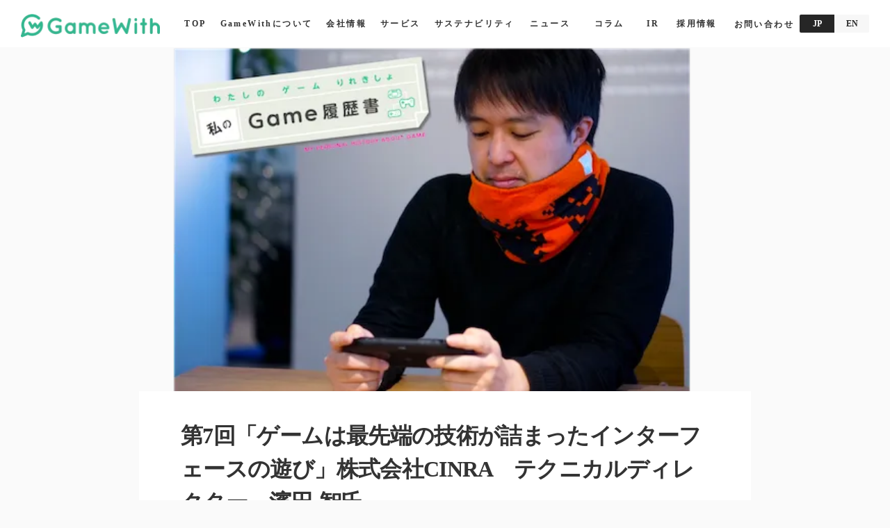

--- FILE ---
content_type: text/html;charset=utf-8
request_url: https://gamewith.co.jp/posts/EwMgpRaX
body_size: 100105
content:
<!DOCTYPE html>
<html lang>
<head><meta charset="utf-8">
<meta name="viewport" content="width=device-width, initial-scale=1">
<title>株式会社GameWith｜ゲームをより楽しめる世界を創る</title>
<link rel="preconnect" href="https://fonts.gstatic.com" crossorigin>
<meta name="generator" content="Studio.Design">
<meta name="robots" content="all">
<meta property="og:site_name" content="株式会社GameWith｜ゲームをより楽しめる世界を創る">
<meta property="og:title" content="株式会社GameWith｜ゲームをより楽しめる世界を創る">
<meta property="og:image" content="https://storage.googleapis.com/studio-cms-assets/projects/1pqDyy5laj/s-600x337_v-fs_webp_31c4e31b-1fd4-48aa-8c19-3026f59715bd.png">
<meta property="og:description" content="ニュース">
<meta property="og:type" content="website">
<meta name="description" content="ニュース">
<meta property="twitter:card" content="summary_large_image">
<meta property="twitter:image" content="https://storage.googleapis.com/studio-cms-assets/projects/1pqDyy5laj/s-600x337_v-fs_webp_31c4e31b-1fd4-48aa-8c19-3026f59715bd.png">
<meta name="apple-mobile-web-app-title" content="株式会社GameWith｜ゲームをより楽しめる世界を創る">
<meta name="format-detection" content="telephone=no,email=no,address=no">
<meta name="chrome" content="nointentdetection">
<meta property="og:url" content="/posts/EwMgpRaX">
<link rel="icon" type="image/png" href="https://storage.googleapis.com/production-os-assets/assets/84dcad23-8ff2-4ac0-88db-1e5a7a734742" data-hid="2c9d455">
<link rel="apple-touch-icon" type="image/png" href="https://storage.googleapis.com/production-os-assets/assets/84dcad23-8ff2-4ac0-88db-1e5a7a734742" data-hid="74ef90c">
<script id="_bownow_ts" data-hid="7dbd5bb">var _bownow_ts = document.createElement('script');
_bownow_ts.charset = 'utf-8';
_bownow_ts.src = 'https://contents.bownow.jp/js/UTC_91ca61873c055adca8d6/trace.js';
document.getElementsByTagName('head')[0].appendChild(_bownow_ts);</script><link rel="modulepreload" as="script" crossorigin href="/_nuxt/entry.98227f41.js"><link rel="preload" as="style" href="/_nuxt/entry.be326413.css"><link rel="prefetch" as="image" type="image/svg+xml" href="/_nuxt/close_circle.c7480f3c.svg"><link rel="prefetch" as="image" type="image/svg+xml" href="/_nuxt/round_check.0ebac23f.svg"><link rel="prefetch" as="script" crossorigin href="/_nuxt/LottieRenderer.ac4e2a82.js"><link rel="prefetch" as="script" crossorigin href="/_nuxt/error-404.115a548b.js"><link rel="prefetch" as="script" crossorigin href="/_nuxt/error-500.4f91b1bb.js"><link rel="stylesheet" href="/_nuxt/entry.be326413.css"><style>.page-enter-active{transition:.6s cubic-bezier(.4,.4,0,1)}.page-leave-active{transition:.3s cubic-bezier(.4,.4,0,1)}.page-enter-from,.page-leave-to{opacity:0}</style><style>:root{--rebranding-loading-bg:#e5e5e5;--rebranding-loading-bar:#222}</style><style>.app[data-v-d12de11f]{align-items:center;flex-direction:column;height:100%;justify-content:center;width:100%}.title[data-v-d12de11f]{font-size:34px;font-weight:300;letter-spacing:2.45px;line-height:30px;margin:30px}</style><style>/*! * Font Awesome Free 6.4.2 by @fontawesome - https://fontawesome.com * License - https://fontawesome.com/license/free (Icons: CC BY 4.0, Fonts: SIL OFL 1.1, Code: MIT License) * Copyright 2023 Fonticons, Inc. */.fa-brands,.fa-solid{-moz-osx-font-smoothing:grayscale;-webkit-font-smoothing:antialiased;--fa-display:inline-flex;align-items:center;display:var(--fa-display,inline-block);font-style:normal;font-variant:normal;justify-content:center;line-height:1;text-rendering:auto}.fa-solid{font-family:Font Awesome\ 6 Free;font-weight:900}.fa-brands{font-family:Font Awesome\ 6 Brands;font-weight:400}:host,:root{--fa-style-family-classic:"Font Awesome 6 Free";--fa-font-solid:normal 900 1em/1 "Font Awesome 6 Free";--fa-style-family-brands:"Font Awesome 6 Brands";--fa-font-brands:normal 400 1em/1 "Font Awesome 6 Brands"}@font-face{font-display:block;font-family:Font Awesome\ 6 Free;font-style:normal;font-weight:900;src:url(https://storage.googleapis.com/production-os-assets/assets/fontawesome/1629704621943/6.4.2/webfonts/fa-solid-900.woff2) format("woff2"),url(https://storage.googleapis.com/production-os-assets/assets/fontawesome/1629704621943/6.4.2/webfonts/fa-solid-900.ttf) format("truetype")}@font-face{font-display:block;font-family:Font Awesome\ 6 Brands;font-style:normal;font-weight:400;src:url(https://storage.googleapis.com/production-os-assets/assets/fontawesome/1629704621943/6.4.2/webfonts/fa-brands-400.woff2) format("woff2"),url(https://storage.googleapis.com/production-os-assets/assets/fontawesome/1629704621943/6.4.2/webfonts/fa-brands-400.ttf) format("truetype")}</style><style>.spinner[data-v-36413753]{animation:loading-spin-36413753 1s linear infinite;height:16px;pointer-events:none;width:16px}.spinner[data-v-36413753]:before{border-bottom:2px solid transparent;border-right:2px solid transparent;border-color:transparent currentcolor currentcolor transparent;border-style:solid;border-width:2px;opacity:.2}.spinner[data-v-36413753]:after,.spinner[data-v-36413753]:before{border-radius:50%;box-sizing:border-box;content:"";height:100%;position:absolute;width:100%}.spinner[data-v-36413753]:after{border-left:2px solid transparent;border-top:2px solid transparent;border-color:currentcolor transparent transparent currentcolor;border-style:solid;border-width:2px;opacity:1}@keyframes loading-spin-36413753{0%{transform:rotate(0deg)}to{transform:rotate(1turn)}}</style><style>.design-canvas__modal{height:100%;pointer-events:none;position:fixed;transition:none;width:100%;z-index:2}.design-canvas__modal:focus{outline:none}.design-canvas__modal.v-enter-active .studio-canvas,.design-canvas__modal.v-leave-active,.design-canvas__modal.v-leave-active .studio-canvas{transition:.4s cubic-bezier(.4,.4,0,1)}.design-canvas__modal.v-enter-active .studio-canvas *,.design-canvas__modal.v-leave-active .studio-canvas *{transition:none!important}.design-canvas__modal.isNone{transition:none}.design-canvas__modal .design-canvas__modal__base{height:100%;left:0;pointer-events:auto;position:fixed;top:0;transition:.4s cubic-bezier(.4,.4,0,1);width:100%;z-index:-1}.design-canvas__modal .studio-canvas{height:100%;pointer-events:none}.design-canvas__modal .studio-canvas>*{background:none!important;pointer-events:none}</style><style>.LoadMoreAnnouncer[data-v-4f7a7294]{height:1px;margin:-1px;overflow:hidden;padding:0;position:absolute;width:1px;clip:rect(0,0,0,0);border-width:0;white-space:nowrap}</style><style>.TitleAnnouncer[data-v-692a2727]{height:1px;margin:-1px;overflow:hidden;padding:0;position:absolute;width:1px;clip:rect(0,0,0,0);border-width:0;white-space:nowrap}</style><style>.publish-studio-style[data-v-4493fe55]{transition:.4s cubic-bezier(.4,.4,0,1)}</style><style>.product-font-style[data-v-51f515bd]{transition:.4s cubic-bezier(.4,.4,0,1)}</style><style>@font-face{font-family:grandam;font-style:normal;font-weight:400;src:url(https://storage.googleapis.com/studio-front/fonts/grandam.ttf) format("truetype")}@font-face{font-family:Material Icons;font-style:normal;font-weight:400;src:url(https://storage.googleapis.com/production-os-assets/assets/material-icons/1629704621943/MaterialIcons-Regular.eot);src:local("Material Icons"),local("MaterialIcons-Regular"),url(https://storage.googleapis.com/production-os-assets/assets/material-icons/1629704621943/MaterialIcons-Regular.woff2) format("woff2"),url(https://storage.googleapis.com/production-os-assets/assets/material-icons/1629704621943/MaterialIcons-Regular.woff) format("woff"),url(https://storage.googleapis.com/production-os-assets/assets/material-icons/1629704621943/MaterialIcons-Regular.ttf) format("truetype")}.StudioCanvas{display:flex;height:auto;min-height:100dvh}.StudioCanvas>.sd{min-height:100dvh;overflow:clip}a,abbr,address,article,aside,audio,b,blockquote,body,button,canvas,caption,cite,code,dd,del,details,dfn,div,dl,dt,em,fieldset,figcaption,figure,footer,form,h1,h2,h3,h4,h5,h6,header,hgroup,html,i,iframe,img,input,ins,kbd,label,legend,li,main,mark,menu,nav,object,ol,p,pre,q,samp,section,select,small,span,strong,sub,summary,sup,table,tbody,td,textarea,tfoot,th,thead,time,tr,ul,var,video{border:0;font-family:sans-serif;line-height:1;list-style:none;margin:0;padding:0;text-decoration:none;-webkit-font-smoothing:antialiased;-webkit-backface-visibility:hidden;box-sizing:border-box;color:#333;transition:.3s cubic-bezier(.4,.4,0,1);word-spacing:1px}a:focus:not(:focus-visible),button:focus:not(:focus-visible),summary:focus:not(:focus-visible){outline:none}nav ul{list-style:none}blockquote,q{quotes:none}blockquote:after,blockquote:before,q:after,q:before{content:none}a,button{background:transparent;font-size:100%;margin:0;padding:0;vertical-align:baseline}ins{text-decoration:none}ins,mark{background-color:#ff9;color:#000}mark{font-style:italic;font-weight:700}del{text-decoration:line-through}abbr[title],dfn[title]{border-bottom:1px dotted;cursor:help}table{border-collapse:collapse;border-spacing:0}hr{border:0;border-top:1px solid #ccc;display:block;height:1px;margin:1em 0;padding:0}input,select{vertical-align:middle}textarea{resize:none}.clearfix:after{clear:both;content:"";display:block}[slot=after] button{overflow-anchor:none}</style><style>.sd{flex-wrap:nowrap;max-width:100%;pointer-events:all;z-index:0;-webkit-overflow-scrolling:touch;align-content:center;align-items:center;display:flex;flex:none;flex-direction:column;position:relative}.sd::-webkit-scrollbar{display:none}.sd,.sd.richText *{transition-property:all,--g-angle,--g-color-0,--g-position-0,--g-color-1,--g-position-1,--g-color-2,--g-position-2,--g-color-3,--g-position-3,--g-color-4,--g-position-4,--g-color-5,--g-position-5,--g-color-6,--g-position-6,--g-color-7,--g-position-7,--g-color-8,--g-position-8,--g-color-9,--g-position-9,--g-color-10,--g-position-10,--g-color-11,--g-position-11}input.sd,textarea.sd{align-content:normal}.sd[tabindex]:focus{outline:none}.sd[tabindex]:focus-visible{outline:1px solid;outline-color:Highlight;outline-color:-webkit-focus-ring-color}input[type=email],input[type=tel],input[type=text],select,textarea{-webkit-appearance:none}select{cursor:pointer}.frame{display:block;overflow:hidden}.frame>iframe{height:100%;width:100%}.frame .formrun-embed>iframe:not(:first-child){display:none!important}.image{position:relative}.image:before{background-position:50%;background-size:cover;border-radius:inherit;content:"";height:100%;left:0;pointer-events:none;position:absolute;top:0;transition:inherit;width:100%;z-index:-2}.sd.file{cursor:pointer;flex-direction:row;outline:2px solid transparent;outline-offset:-1px;overflow-wrap:anywhere;word-break:break-word}.sd.file:focus-within{outline-color:Highlight;outline-color:-webkit-focus-ring-color}.file>input[type=file]{opacity:0;pointer-events:none;position:absolute}.sd.text,.sd:where(.icon){align-content:center;align-items:center;display:flex;flex-direction:row;justify-content:center;overflow:visible;overflow-wrap:anywhere;word-break:break-word}.sd:where(.icon.fa){display:inline-flex}.material-icons{align-items:center;display:inline-flex;font-family:Material Icons;font-size:24px;font-style:normal;font-weight:400;justify-content:center;letter-spacing:normal;line-height:1;text-transform:none;white-space:nowrap;word-wrap:normal;direction:ltr;text-rendering:optimizeLegibility;-webkit-font-smoothing:antialiased}.sd:where(.icon.material-symbols){align-items:center;display:flex;font-style:normal;font-variation-settings:"FILL" var(--symbol-fill,0),"wght" var(--symbol-weight,400);justify-content:center;min-height:1em;min-width:1em}.sd.material-symbols-outlined{font-family:Material Symbols Outlined}.sd.material-symbols-rounded{font-family:Material Symbols Rounded}.sd.material-symbols-sharp{font-family:Material Symbols Sharp}.sd.material-symbols-weight-100{--symbol-weight:100}.sd.material-symbols-weight-200{--symbol-weight:200}.sd.material-symbols-weight-300{--symbol-weight:300}.sd.material-symbols-weight-400{--symbol-weight:400}.sd.material-symbols-weight-500{--symbol-weight:500}.sd.material-symbols-weight-600{--symbol-weight:600}.sd.material-symbols-weight-700{--symbol-weight:700}.sd.material-symbols-fill{--symbol-fill:1}a,a.icon,a.text{-webkit-tap-highlight-color:rgba(0,0,0,.15)}.fixed{z-index:2}.sticky{z-index:1}.button{transition:.4s cubic-bezier(.4,.4,0,1)}.button,.link{cursor:pointer}.submitLoading{opacity:.5!important;pointer-events:none!important}.richText{display:block;word-break:break-word}.richText [data-thread],.richText a,.richText blockquote,.richText em,.richText h1,.richText h2,.richText h3,.richText h4,.richText li,.richText ol,.richText p,.richText p>code,.richText pre,.richText pre>code,.richText s,.richText strong,.richText table tbody,.richText table tbody tr,.richText table tbody tr>td,.richText table tbody tr>th,.richText u,.richText ul{backface-visibility:visible;color:inherit;font-family:inherit;font-size:inherit;font-style:inherit;font-weight:inherit;letter-spacing:inherit;line-height:inherit;text-align:inherit}.richText p{display:block;margin:10px 0}.richText>p{min-height:1em}.richText img,.richText video{height:auto;max-width:100%;vertical-align:bottom}.richText h1{display:block;font-size:3em;font-weight:700;margin:20px 0}.richText h2{font-size:2em}.richText h2,.richText h3{display:block;font-weight:700;margin:10px 0}.richText h3{font-size:1em}.richText h4,.richText h5{font-weight:600}.richText h4,.richText h5,.richText h6{display:block;font-size:1em;margin:10px 0}.richText h6{font-weight:500}.richText [data-type=table]{overflow-x:auto}.richText [data-type=table] p{white-space:pre-line;word-break:break-all}.richText table{border:1px solid #f2f2f2;border-collapse:collapse;border-spacing:unset;color:#1a1a1a;font-size:14px;line-height:1.4;margin:10px 0;table-layout:auto}.richText table tr th{background:hsla(0,0%,96%,.5)}.richText table tr td,.richText table tr th{border:1px solid #f2f2f2;max-width:240px;min-width:100px;padding:12px}.richText table tr td p,.richText table tr th p{margin:0}.richText blockquote{border-left:3px solid rgba(0,0,0,.15);font-style:italic;margin:10px 0;padding:10px 15px}.richText [data-type=embed_code]{margin:20px 0;position:relative}.richText [data-type=embed_code]>.height-adjuster>.wrapper{position:relative}.richText [data-type=embed_code]>.height-adjuster>.wrapper[style*=padding-top] iframe{height:100%;left:0;position:absolute;top:0;width:100%}.richText [data-type=embed_code][data-embed-sandbox=true]{display:block;overflow:hidden}.richText [data-type=embed_code][data-embed-code-type=instagram]>.height-adjuster>.wrapper[style*=padding-top]{padding-top:100%}.richText [data-type=embed_code][data-embed-code-type=instagram]>.height-adjuster>.wrapper[style*=padding-top] blockquote{height:100%;left:0;overflow:hidden;position:absolute;top:0;width:100%}.richText [data-type=embed_code][data-embed-code-type=codepen]>.height-adjuster>.wrapper{padding-top:50%}.richText [data-type=embed_code][data-embed-code-type=codepen]>.height-adjuster>.wrapper iframe{height:100%;left:0;position:absolute;top:0;width:100%}.richText [data-type=embed_code][data-embed-code-type=slideshare]>.height-adjuster>.wrapper{padding-top:56.25%}.richText [data-type=embed_code][data-embed-code-type=slideshare]>.height-adjuster>.wrapper iframe{height:100%;left:0;position:absolute;top:0;width:100%}.richText [data-type=embed_code][data-embed-code-type=speakerdeck]>.height-adjuster>.wrapper{padding-top:56.25%}.richText [data-type=embed_code][data-embed-code-type=speakerdeck]>.height-adjuster>.wrapper iframe{height:100%;left:0;position:absolute;top:0;width:100%}.richText [data-type=embed_code][data-embed-code-type=snapwidget]>.height-adjuster>.wrapper{padding-top:30%}.richText [data-type=embed_code][data-embed-code-type=snapwidget]>.height-adjuster>.wrapper iframe{height:100%;left:0;position:absolute;top:0;width:100%}.richText [data-type=embed_code][data-embed-code-type=firework]>.height-adjuster>.wrapper fw-embed-feed{-webkit-user-select:none;-moz-user-select:none;user-select:none}.richText [data-type=embed_code_empty]{display:none}.richText ul{margin:0 0 0 20px}.richText ul li{list-style:disc;margin:10px 0}.richText ul li p{margin:0}.richText ol{margin:0 0 0 20px}.richText ol li{list-style:decimal;margin:10px 0}.richText ol li p{margin:0}.richText hr{border-top:1px solid #ccc;margin:10px 0}.richText p>code{background:#eee;border:1px solid rgba(0,0,0,.1);border-radius:6px;display:inline;margin:2px;padding:0 5px}.richText pre{background:#eee;border-radius:6px;font-family:Menlo,Monaco,Courier New,monospace;margin:20px 0;padding:25px 35px;white-space:pre-wrap}.richText pre code{border:none;padding:0}.richText strong{color:inherit;display:inline;font-family:inherit;font-weight:900}.richText em{font-style:italic}.richText a,.richText u{text-decoration:underline}.richText a{color:#007cff;display:inline}.richText s{text-decoration:line-through}.richText [data-type=table_of_contents]{background-color:#f5f5f5;border-radius:2px;color:#616161;font-size:16px;list-style:none;margin:0;padding:24px 24px 8px;text-decoration:underline}.richText [data-type=table_of_contents] .toc_list{margin:0}.richText [data-type=table_of_contents] .toc_item{color:currentColor;font-size:inherit!important;font-weight:inherit;list-style:none}.richText [data-type=table_of_contents] .toc_item>a{border:none;color:currentColor;font-size:inherit!important;font-weight:inherit;text-decoration:none}.richText [data-type=table_of_contents] .toc_item>a:hover{opacity:.7}.richText [data-type=table_of_contents] .toc_item--1{margin:0 0 16px}.richText [data-type=table_of_contents] .toc_item--2{margin:0 0 16px;padding-left:2rem}.richText [data-type=table_of_contents] .toc_item--3{margin:0 0 16px;padding-left:4rem}.sd.section{align-content:center!important;align-items:center!important;flex-direction:column!important;flex-wrap:nowrap!important;height:auto!important;max-width:100%!important;padding:0!important;width:100%!important}.sd.section-inner{position:static!important}@property --g-angle{syntax:"<angle>";inherits:false;initial-value:180deg}@property --g-color-0{syntax:"<color>";inherits:false;initial-value:transparent}@property --g-position-0{syntax:"<percentage>";inherits:false;initial-value:.01%}@property --g-color-1{syntax:"<color>";inherits:false;initial-value:transparent}@property --g-position-1{syntax:"<percentage>";inherits:false;initial-value:100%}@property --g-color-2{syntax:"<color>";inherits:false;initial-value:transparent}@property --g-position-2{syntax:"<percentage>";inherits:false;initial-value:100%}@property --g-color-3{syntax:"<color>";inherits:false;initial-value:transparent}@property --g-position-3{syntax:"<percentage>";inherits:false;initial-value:100%}@property --g-color-4{syntax:"<color>";inherits:false;initial-value:transparent}@property --g-position-4{syntax:"<percentage>";inherits:false;initial-value:100%}@property --g-color-5{syntax:"<color>";inherits:false;initial-value:transparent}@property --g-position-5{syntax:"<percentage>";inherits:false;initial-value:100%}@property --g-color-6{syntax:"<color>";inherits:false;initial-value:transparent}@property --g-position-6{syntax:"<percentage>";inherits:false;initial-value:100%}@property --g-color-7{syntax:"<color>";inherits:false;initial-value:transparent}@property --g-position-7{syntax:"<percentage>";inherits:false;initial-value:100%}@property --g-color-8{syntax:"<color>";inherits:false;initial-value:transparent}@property --g-position-8{syntax:"<percentage>";inherits:false;initial-value:100%}@property --g-color-9{syntax:"<color>";inherits:false;initial-value:transparent}@property --g-position-9{syntax:"<percentage>";inherits:false;initial-value:100%}@property --g-color-10{syntax:"<color>";inherits:false;initial-value:transparent}@property --g-position-10{syntax:"<percentage>";inherits:false;initial-value:100%}@property --g-color-11{syntax:"<color>";inherits:false;initial-value:transparent}@property --g-position-11{syntax:"<percentage>";inherits:false;initial-value:100%}</style><style>.snackbar[data-v-3129703d]{align-items:center;background:#fff;border:1px solid #ededed;border-radius:6px;box-shadow:0 16px 48px -8px rgba(0,0,0,.08),0 10px 25px -5px rgba(0,0,0,.11);display:flex;flex-direction:row;gap:8px;justify-content:space-between;left:50%;max-width:90vw;padding:16px 20px;position:fixed;top:32px;transform:translateX(-50%);-webkit-user-select:none;-moz-user-select:none;user-select:none;width:480px;z-index:9999}.snackbar.v-enter-active[data-v-3129703d],.snackbar.v-leave-active[data-v-3129703d]{transition:.4s cubic-bezier(.4,.4,0,1)}.snackbar.v-enter-from[data-v-3129703d],.snackbar.v-leave-to[data-v-3129703d]{opacity:0;transform:translate(-50%,-10px)}.snackbar .convey[data-v-3129703d]{align-items:center;display:flex;flex-direction:row;gap:8px;padding:0}.snackbar .convey .icon[data-v-3129703d]{background-position:50%;background-repeat:no-repeat;flex-shrink:0;height:24px;width:24px}.snackbar .convey .message[data-v-3129703d]{font-size:14px;font-style:normal;font-weight:400;line-height:20px;white-space:pre-line}.snackbar .convey.error .icon[data-v-3129703d]{background-image:url(/_nuxt/close_circle.c7480f3c.svg)}.snackbar .convey.error .message[data-v-3129703d]{color:#f84f65}.snackbar .convey.success .icon[data-v-3129703d]{background-image:url(/_nuxt/round_check.0ebac23f.svg)}.snackbar .convey.success .message[data-v-3129703d]{color:#111}.snackbar .button[data-v-3129703d]{align-items:center;border-radius:40px;color:#4b9cfb;display:flex;flex-shrink:0;font-family:Inter;font-size:12px;font-style:normal;font-weight:700;justify-content:center;line-height:16px;padding:4px 8px}.snackbar .button[data-v-3129703d]:hover{background:#f5f5f5}</style><style>a[data-v-160f89c6]{align-items:center;border-radius:4px;bottom:20px;height:20px;justify-content:center;left:20px;perspective:300px;position:fixed;transition:0s linear;width:84px;z-index:2000}@media (hover:hover){a[data-v-160f89c6]{transition:.4s cubic-bezier(.4,.4,0,1);will-change:width,height}a[data-v-160f89c6]:hover{height:32px;width:200px}}[data-v-160f89c6] .custom-fill path{fill:var(--234b47e2)}.fade-enter-active[data-v-160f89c6],.fade-leave-active[data-v-160f89c6]{position:absolute;transform:translateZ(0);transition:opacity .3s cubic-bezier(.4,.4,0,1);will-change:opacity,transform}.fade-enter-from[data-v-160f89c6],.fade-leave-to[data-v-160f89c6]{opacity:0}</style></head>
<body ><div id="__nuxt"><div><span></span><span></span><!----></div></div><script type="application/json" id="__NUXT_DATA__" data-ssr="true">[["Reactive",1],{"data":2,"state":70,"_errors":71,"serverRendered":73,"path":74,"pinia":75},{"dynamicDataposts/EwMgpRaX":3},{"cover":4,"title":5,"body":6,"slug":7,"tags":8,"_meta":53,"_filter":65,"id":69},"https://storage.googleapis.com/studio-cms-assets/projects/1pqDyy5laj/s-600x337_v-fs_webp_31c4e31b-1fd4-48aa-8c19-3026f59715bd.png","第7回「ゲームは最先端の技術が詰まったインターフェースの遊び」株式会社CINRA　テクニカルディレクター　濱田 智氏","\u003Cfigure data-uid=\"U_UP9vft\" data-time=\"1640762439606\" data-thread=\"\" style=\"text-align: \">\u003Cimg src=\"https://storage.googleapis.com/studio-cms-assets/projects/1pqDyy5laj/s-600x337_v-fs_webp_f1977212-81f0-4de3-a408-d5ab6baebd25.png\" alt=\"\" width=\"\" height=\"\">\u003Cfigcaption>\u003C/figcaption>\u003C/figure>\u003Cp data-uid=\"kAIlmkc_\" data-time=\"1640762439683\">\u003C/p>\u003Cp data-uid=\"8jda7ioC\" data-time=\"1631074889564\">GameWithのビジョンである「ゲームをより楽しめる世界を創る」ための活動のひとつとして、様々な分野の第一線で活躍する方々にゲームから学んだことについて語っていただく「私のゲーム履歴書」。 第7回目は、今最も勢いのあるクリエイティブカンパニー、株式会社CINRA　テクニカルディレクター濱田智氏にお話を伺いました。 濱田氏はCINRAでは、早稲田大学やTOKYO FMなどのWEBサイト制作に携わる一方、プライベートではdrawing4-5というユニット名で音楽活動もしていらっしゃる多才な方です。 濱田氏の人生に大きく影響を与えたゲーム「MOTHER」のエピソードや、WEB制作者の視点からゲームに対する考えについてお話しいただきました。\u003C/p>\u003Ch3 data-uid=\"gL3QXvzk\" data-time=\"1631074889564\">妻との出会いは「MOTHER」\u003C/h3>\u003Cp data-uid=\"7KyEuU23\" data-time=\"1631074889565\">僕は任天堂で育った世代なので、最初にプレイしたゲーム機はファミコンでした。\u003Cbr>父親と弟もゲームが好きで、特に弟は溢れかえったゲームソフト用にトランクルームを借りていたくらいのゲーマーでした。ドラクエ4が出た当時、どこも売り切れだったしそもそも貧乏なので、中古が出るまで待つしかないなと諦めていたのですが、父親が「歩いていたらたまたま半額以下で売っていた」と言い訳しながら発売日に買ってきたんです。今でも真相はわからないのですが、半額以下というのは絶対にうそだったと思っています（笑）\u003Cbr>\u003Cbr>ゲームを自由に楽しめる環境で、最も大きく影響を受けたゲームは、糸井重里さんがゲームデザインを手掛けた「MOTHER」。\u003Cbr>妻との出会いも、当時勤めていた会社の同僚から「MOTHER好きの女の子がいるよ」と紹介されたのがきっかけで、初対面の妻からの最初の質問が「濱田さんはFF派なんですか？それともドラクエ派？」というもの。\u003Cbr>「ドラクエ派」って答えたら「私のまわりで今までドラクエ派だった人はいない。私もドラクエ派。」と話が盛り上がり、仲良くなったんです。\u003Cbr>今でもMOTHERは妻も僕も好きなゲームなので、息子に主人公のコスプレで赤いキャップ、ボーダーのTシャツを着せて下北沢のヴィレッジヴァンガードに連れていったら、お客さんが騒然としていました（笑）\u003C/p>\u003Cp data-uid=\"6piPX4i1\" data-time=\"1640762455169\">\u003C/p>\u003Cfigure data-uid=\"G0eCo2sj\" data-time=\"1640762456435\" data-thread=\"\" style=\"text-align: \">\u003Cimg src=\"https://storage.googleapis.com/studio-cms-assets/projects/1pqDyy5laj/s-300x300_webp_d8d2c458-627d-4abe-9777-7cf694b57c78.png\" alt=\"\" width=\"\" height=\"\">\u003Cfigcaption>\u003C/figcaption>\u003C/figure>\u003Cp data-uid=\"Nb6OdSep\" data-time=\"1631074889565\">\u003Cbr>\u003C/p>\u003Cp data-uid=\"EycBZFgR\" data-time=\"1631074889565\">小学生の時にプレイしたMOTHERの印象は「ちょっと心に引っかかるゲームだな」というくらいのものでした。しかし、高校生になり、スーパーファミコンで発表されたMOTHER2をプレイした時、そのストーリーの奥深さに衝撃を受けました。\u003Cbr>MOTHER3も心待ちにしていたのですが、一度開発が頓挫してしまい、発表されるまでに12年も待たされたので、発売日は震えながら買いにいったことを覚えています。子どもが生まれた時と同じくらい興奮しましたよ（笑）\u003Cbr>出勤前に渋谷のTSUTAYAで受け取ってから、満タンに充電したゲームボーイアドバンスを持ってサンマルクカフェに行き、そこで３時間くらいプレイしました。\u003Cbr>冒頭で、主人公の名前と一緒にその父親、母親、双子の弟の名前を決めるのですが、ちょうど４人家族だからと自分の家族の名前にしてしまったものだから、ストーリーと自分の家族が重なってしまったんです。\u003Cbr>今までゲームをプレイして泣くことなんてなかった僕が、MOTHER3のラストでは嗚咽をあげて泣いてしまい、これはとんでもなく心を揺さぶられるストーリーだなと感心しました。\u003Cbr>\u003C/p>\u003Ch3 data-uid=\"6u6auDvE\" data-time=\"1631074889565\">ゲームは、きちんと体験しておかないといけない\u003C/h3>\u003Cp data-uid=\"XG9BERpu\" data-time=\"1631074889565\">現代社会において、ゲームはどのような役割を果たしているのかということを、しつこいぐらいよく考えます。\u003Cbr>MOTHERが発表された当時、糸井重里さんが「グラフィックはあまり良くないけれど、音楽はとにかくいいから聴いてくれ」といったようなことをおっしゃっていたのですが、むしろそのグラフィックがあったからこそ、MOTHER2は素晴らしいゲームになったと思うんです。\u003Cbr>MOTHERのグラフィックは、当時のFFのようにピクセルコンシャスな美麗さを誇るものではなく、隙間の多いドット絵で、だからこそデフォルメの重要性を学ぶことができるお手本のようなゲームでした。\u003Cbr>どこまでディテールに寄り添うか、あるいは切り捨てるのかというデザインにおけるバランス感覚は、その後の仕事にとても役に立っています。\u003Cbr>日々高画質で表現性の高い3D表現が誕生している一方で、ドット絵のゲームに根強い人気があるというのは、それがデフォルメの極地であり、またデフォルメというのは大変インパクトのある視覚表現であるからだと思っています。\u003Cbr>また、ゲームというのはインターフェースの遊びであり、同時に、その進化の過程にはたゆまぬ工夫の歴史があります。\u003Cbr>WEB制作に携わる我々は、極端にいうとブラウザの中でインターフェースを具現化することが仕事です。ゲーム内のインターフェースには最先端の工夫が詰まっていることが多いので、我々の仕事にとっても非常に参考になりますし、リアルタイムで体験しておくことがとても重要だと思っています。\u003Cbr>正直、個人的には興味のある分野ではなかったソーシャルゲームも、当然目的に特化したインターフェースを持っているので、最近は興味深くプレイしています。\u003Cbr>\u003C/p>\u003Cp data-uid=\"hqDX8wz2\" data-time=\"1640762461097\">\u003C/p>\u003Cfigure data-uid=\"o5WNJUdv\" data-time=\"1640762462473\" data-thread=\"\" style=\"text-align: \">\u003Cimg src=\"https://storage.googleapis.com/studio-cms-assets/projects/1pqDyy5laj/s-300x168_webp_0dcdf084-ffd4-4cb1-a24e-c5faec9b8fe8.png\" alt=\"\" width=\"\" height=\"\">\u003Cfigcaption>\u003C/figcaption>\u003C/figure>\u003Cp data-uid=\"hADq7xk2\" data-time=\"1631074889565\">\u003Cbr>\u003C/p>\u003Cp data-uid=\"sTcsaVSC\" data-time=\"1631074889565\">例えば、初めてSimCityがiPhoneでリリースされた際、インターフェースがPCゲームのロジックで構築されていたため、単にプレイしづらいSimCityになっていました。\u003Cbr>しかし、2013年に発表された続編のSimCity BuildItでは、見た目や「都市を育てて楽しむ」というテーマ自体はほかのシリーズと同じですが、システムもUIもスマホに最適化されており、プレイを通じて得られる快感が全く異なるものになっています。\u003Cbr>これは開発会社が、ソーシャルゲームというものがどうあるべきかを徹底的に考え抜いた末の、工夫の賜物だと思っています。ほかのゲームでも、元々の世界観を上手く引き継ぎつつ、デバイスに併せてUI/UXを最適化するための工夫が見られるものは多く、とても勉強になります。\u003Cbr>WEBの世界に話を持ってくると、たとえばPCのサイトでは画面上部にロゴやメニューがあることが多いのですが、スマホの場合は下に配置したほうが効果的であると言われています。これは、スマホのゲームで操作に必要なインターフェースが親指近くに配置されることが多いのと同じ原理です。\u003Cbr>\u003C/p>\u003Ch3 data-uid=\"zWXPtmvO\" data-time=\"1631074889566\">【ゲームを愛する人たちへのメッセージ】\u003C/h3>\u003Cp data-uid=\"yN3UvwVq\" data-time=\"1631074889566\">少し前、仕事で他の企業に出入りしていた時期があったのですが、近くの席で一日中ヘッドセッドをしてゲームをプレイしているエンジニアがいました。\u003Cbr>一見ただ遊んでいるだけに見えたし、実際単に遊んでるだけなんでしょうが（笑）、インターフェイスに没入し、そこから某かのフィードバックを得る作業に対して、営利企業がそれを労働として認めていることに感銘を受けました。業界にも依ると思いますが、そういった価値観が認められる世の中になってくれると嬉しいなと思います。\u003Cbr>無駄だと思いながらどこか後ろめたい気持ちでゲームをプレイしている人もいれば、無駄だからやらないという人もいると思います。「ゲーム＝非生産的」だと思われがちですが、特に僕と同じWEB業界にいる人には、あえてゲームと積極的に向き合って欲しいと願っています。\u003Cbr>ゲームとは工夫の結晶です。そこは、我々のような職業を選んだ者にとっての、叡智とヒントに満ち溢れています。\u003Cbr>ゲームの時間を作るために仕事を効率的にこなすという人もいますが、僕は面倒くさい人間なので、如何にゲームが仕事の役に立つのかを滔々と説明することで、堂々とその時間を勝ち得ています。みなさんも、僕を参考に、日々理論武装に励んでください（笑）！\u003C/p>\u003Cp data-uid=\"8Y83NPP9\" data-time=\"1631074889566\">\u003C/p>\u003Cfigure data-uid=\"vFuf9QUn\" data-time=\"1640762466666\" data-thread=\"\" style=\"text-align: \">\u003Cimg src=\"https://storage.googleapis.com/studio-cms-assets/projects/1pqDyy5laj/s-300x169_webp_568f34d4-4ba9-4ebb-a9d5-8fec6f53bf1d.png\" alt=\"\" width=\"\" height=\"\">\u003Cfigcaption>\u003C/figcaption>\u003C/figure>\u003Ch3 data-uid=\"Dr2rl5ix\" data-time=\"1631074889566\">濱田智氏　プロフィール\u003C/h3>\u003Cp data-uid=\"cfAt3CEB\" data-time=\"1631074889566\">1977年6月23日北海道生まれ。筑波大学卒業。\u003Cbr>株式会社CINRA　テクニカルディレクター。\u003Cbr>エンジニアとして早稲田大学やTOKYO FM、資生堂のWEBサイト制作を手がける。\u003Cbr>その他、その音楽性が注目されるバンド『drawing4-5』のフロントマンとしても活動。\u003Cbr>\u003Ca href=\"https://www.cinra.co.jp/member/6\" data-has-link=\"true\" rel=\"noopener nofollow\">プロフィール詳細はこちらから\u003C/a>\u003C/p>","EwMgpRaX",[9,27,40],{"title":10,"slug":11,"_meta":12,"_filter":25,"id":26},"コーポレート","8Dm-z6J_",{"project":13,"publishedAt":15,"createdAt":16,"order":17,"publishType":18,"schema":19,"uid":23,"updatedAt":24},{"id":14},"1l9mM2pliB7uUosmRgzk",["Date","2022-10-03T01:08:40.000Z"],["Date","2022-10-03T01:08:34.000Z"],0,"draft",{"id":20,"key":21,"postType":22},"wtTtoGuwtOD3is1equua","tags","blank","FCeZU_Bp",["Date","2022-10-03T01:08:34.000Z"],[],"7X5LHhlaVAp3sDIw2sLh",{"title":28,"slug":29,"_meta":30,"_filter":38,"id":39},"2016年","GKFwAqwA",{"project":31,"publishedAt":32,"createdAt":33,"order":34,"publishType":18,"schema":35,"uid":36,"updatedAt":37},{"id":14},["Date","2022-10-03T01:11:57.000Z"],["Date","2022-10-03T01:11:54.000Z"],9,{"id":20,"key":21,"postType":22},"ITohQwld",["Date","2022-10-03T01:11:54.000Z"],[],"WQ7Fe78vjaoF75vj1rFf",{"title":41,"slug":42,"_meta":43,"_filter":51,"id":52},"私のゲーム履歴書","c6QS69Co",{"project":44,"publishedAt":45,"createdAt":46,"order":47,"publishType":18,"schema":48,"uid":49,"updatedAt":50},{"id":14},["Date","2021-12-29T06:50:26.000Z"],["Date","2021-09-08T03:59:33.000Z"],16,{"id":20,"key":21,"postType":22},"HWGK5gBO",["Date","2021-09-08T03:59:33.000Z"],[],"KzwsVJJJ8q12e9co39UR",{"project":54,"publishedAt":55,"createdAt":56,"order":57,"publishType":58,"schema":59,"uid":63,"updatedAt":64},{"id":14},["Date","2016-04-06T04:21:00.000Z"],["Date","2021-09-08T04:21:19.000Z"],-1,"change",{"id":60,"key":61,"postType":62},"BxIctqD9hkXP2gUa6Uol","posts","post","eG6ukHaG",["Date","2022-10-05T02:37:25.000Z"],[66,67,68],"tags:FCeZU_Bp","tags:ITohQwld","tags:HWGK5gBO","Wc5qSBRJJDGGJ89ig9ub",{},{"dynamicDataposts/EwMgpRaX":72},null,true,"/posts/EwMgpRaX",{"cmsContentStore":76,"indexStore":80,"projectStore":83,"productStore":106,"pageHeadStore":1385},{"listContentsMap":77,"contentMap":78},["Map"],["Map",79,3],"posts/EwMgpRaX",{"routeType":81,"host":82},"publish","gamewith.co.jp",{"project":84},{"id":85,"name":86,"type":87,"customDomain":88,"iconImage":88,"coverImage":89,"displayBadge":90,"integrations":91,"snapshot_path":104,"snapshot_id":105,"recaptchaSiteKey":-1},"1pqDyy5laj","コーポレートサイト","web","","https://storage.googleapis.com/production-os-assets/assets/f93012b9-68a6-4be8-aaf4-6e97edca408d",false,[92,95,98,101],{"integration_name":93,"code":94},"custom-code","true",{"integration_name":96,"code":97},"google-analytics","G-4Z0Y0J9ZVF",{"integration_name":99,"code":100},"google-tag-manager","GTM-WSWFF9",{"integration_name":102,"code":103},"typesquare","unused","https://storage.googleapis.com/studio-publish/projects/1pqDyy5laj/3qbJ47QvqJ/","3qbJ47QvqJ",{"product":107,"isLoaded":73,"selectedModalIds":1382,"redirectPage":72,"isInitializedRSS":90,"pageViewMap":1383,"symbolViewMap":1384},{"breakPoints":108,"colors":115,"fonts":116,"head":156,"info":161,"pages":168,"resources":1351,"symbols":1354,"style":1367,"styleVars":1369,"enablePassword":90,"classes":1379,"publishedUid":1381},[109,112],{"maxWidth":110,"name":111},540,"mobile",{"maxWidth":113,"name":114},840,"tablet",[],[117,134,147,152,154],{"family":118,"subsets":119,"variants":122,"vendor":133},"Lato",[120,121],"latin","latin-ext",[123,124,125,126,127,128,129,130,131,132],"100","100italic","300","300italic","regular","italic","700","700italic","900","900italic","google",{"family":135,"subsets":136,"variants":138,"vendor":133},"Mulish",[120,121,137],"vietnamese",[139,125,127,140,141,129,142,131,143,126,128,144,145,130,146,132],"200","500","600","800","200italic","500italic","600italic","800italic",{"family":148,"subsets":149,"variants":151,"vendor":133},"Noto Sans JP",[150,120],"japanese",[123,125,127,140,129,131],{"family":153,"vendor":102},"ヒラギノ角ゴ W6 JIS2004",{"family":155,"vendor":102},"ヒラギノ角ゴ W3 JIS2004",{"favicon":157,"meta":158,"title":160},"https://storage.googleapis.com/production-os-assets/assets/84dcad23-8ff2-4ac0-88db-1e5a7a734742",{"description":159,"og:image":88},"「ゲームをより楽しめる世界を創る」、株式会社GameWithのコーポレートサイトです。","株式会社GameWith｜ゲームをより楽しめる世界を創る",{"baseWidth":162,"created_at":163,"screen":164,"type":87,"updated_at":166,"version":167},1280,1518591100346,{"baseWidth":162,"height":165,"isAutoHeight":90,"width":162,"workingState":90},600,1518792996878,"4.1.9",[169,181,189,196,203,209,220,229,238,247,256,265,272,308,329,350,371,392,413,434,456,476,496,516,536,556,577,584,590,596,602,608,614,620,626,632,638,644,650,656,662,668,674,680,687,694,701,707,713,719,725,731,737,743,752,758,762,766,773,781,788,794,801,807,814,821,828,835,842,849,856,863,870,877,883,890,896,902,908,916,927,933,939,944,950,956,961,967,975,982,990,998,1005,1013,1021,1028,1035,1042,1050,1056,1062,1068,1074,1080,1086,1092,1098,1104,1110,1116,1122,1128,1134,1140,1146,1153,1162,1168,1176,1184,1192,1200,1207,1217,1230,1234,1249,1257,1265,1272,1279,1284,1288,1292,1309,1317,1327,1343],{"head":170,"id":174,"position":175,"type":176,"uuid":177,"symbolIds":178},{"favicon":171,"meta":172,"title":160},"https://storage.googleapis.com/production-os-assets/assets/b2ce7b96-8f70-464e-af1e-a4ad687fb278",{"description":159,"og:image":173},"https://storage.googleapis.com/production-os-assets/assets/bea18e05-81c8-4ce8-b0ae-0a708bd7f573","/",{"x":17,"y":17},"page","fe728ed7-59cf-42eb-afd5-86153c3ecb88",[179,180],"bd396733-114c-466b-9610-c70cabac7fd0","81881bb8-00fd-4972-88ca-06fb20aa48f5",{"head":182,"id":186,"type":176,"uuid":187,"symbolIds":188},{"meta":183,"title":185},{"description":159,"og:image":184},"https://storage.googleapis.com/production-os-assets/assets/585d2f5e-861c-4af0-a74c-6d297078d19d","GameWithについて｜株式会社GameWith","about","3f7d5999-cf23-446c-abe4-3ba8b64e71fe",[179,180],{"head":190,"id":193,"type":176,"uuid":194,"symbolIds":195},{"meta":191,"title":192},{"description":159,"og:image":184},"会社情報｜株式会社GameWith","company","f83a6355-706a-4575-8668-50b052801d3a",[179,180],{"head":197,"id":200,"type":176,"uuid":201,"symbolIds":202},{"meta":198,"title":199},{"description":159,"og:image":184},"サービス｜株式会社GameWith","service","7ffdb3ec-8807-4d95-8556-07736e3569d1",[179,180],{"head":204,"id":206,"type":176,"uuid":207,"symbolIds":208},{"meta":205,"title":199},{"description":159,"og:image":184},"service/Media-introduction","94e9dbe3-15e7-4b1a-89a7-8698c67319ec",[179,180],{"head":210,"id":217,"type":176,"uuid":218,"symbolIds":219},{"customCode":211,"meta":216,"title":199},{"bodyEnd":212},[213],{"memo":88,"src":214,"uuid":215},"\u003Cstyle>\n  .StudioCanvas > .sd {\n    overflow: visible !important;\n  }\n\n  #sticky {\n    position: sticky;\n    top: 80px;\n  }\n\u003C/style>","55136ae5-32fa-476f-b498-a296808678ea",{"description":159,"og:image":184},"service/tie-up","dd6a9f4e-e7ef-4727-9d1c-8fd6fcd35369",[179,180],{"head":221,"id":226,"type":176,"uuid":227,"symbolIds":228},{"customCode":222,"meta":225,"title":199},{"bodyEnd":223},[224],{"memo":88,"src":214,"uuid":215},{"description":159,"og:image":184},"service/Userresearch","7d2efc17-252d-4c0e-afc0-7b983036050e",[179,180],{"head":230,"id":235,"type":176,"uuid":236,"symbolIds":237},{"customCode":231,"meta":234,"title":199},{"bodyEnd":232},[233],{"memo":88,"src":214,"uuid":215},{"description":159,"og:image":184},"service/media-advertising","552db799-5ba9-4446-910c-1b8ac44fa633",[179,180],{"head":239,"id":244,"type":176,"uuid":245,"symbolIds":246},{"customCode":240,"meta":243,"title":199},{"bodyEnd":241},[242],{"memo":88,"src":214,"uuid":215},{"description":159,"og:image":184},"service/Paid-strategy-wiki","4b358217-d033-440a-85af-5601a960d547",[179,180],{"head":248,"id":253,"type":176,"uuid":254,"symbolIds":255},{"customCode":249,"meta":252,"title":199},{"bodyEnd":250},[251],{"memo":88,"src":214,"uuid":215},{"description":159,"og:image":184},"service/movie","1a02d4bd-e73b-46aa-a81e-82d3e028d1b2",[179,180],{"head":257,"id":262,"type":176,"uuid":263,"symbolIds":264},{"customCode":258,"meta":261,"title":199},{"bodyEnd":259},[260],{"memo":88,"src":214,"uuid":215},{"description":159,"og:image":184},"service/Discord","ad97750f-8d3b-46c1-b76f-381699c952e9",[179,180],{"head":266,"id":269,"type":176,"uuid":270,"symbolIds":271},{"meta":267,"title":268},{"description":159,"og:image":184},"コラム｜株式会社GameWith","columns","c8306f7f-3059-4bbc-8d78-44bbee61f30f",[179,180],{"head":273,"id":305,"type":176,"uuid":306,"symbolIds":307},{"customCode":274,"meta":300,"title":304},{"bodyEnd":275,"headEnd":280},[276],{"memo":277,"src":278,"uuid":279},"New Code 1","\u003Cstyle>\n  .tesut {\n    position: absolute;\n    top:200px;\n    left:30%;\n    width: 600px;\n    max-width: 600px;\n    padding: 100px 16px;\n  }\n@media screen and (max-width: 959px) {\n  .tesut {\n    left:20px;\n    width: 90%;\n    padding: 100px 16px;\n  }\n\t/* 959px以下に適用されるCSS（タブレット用） */\n}\n@media screen and (max-width: 480px) {\n\t/* 480px以下に適用されるCSS（スマホ用） */\n  .tesut {\n    left:20px;\n    width: 90%;\n    padding: 100px 16px;\n  }\n}\n\u003C/style>\n\n\u003Cdiv class=\"tesut\">\n\t\n\u003Cscript id=\"_bownow_cs_sid_b8c352accd0233c0be5a\">\nvar _bownow_cs_sid_b8c352accd0233c0be5a = document.createElement('script');\n_bownow_cs_sid_b8c352accd0233c0be5a.charset = 'utf-8';\n_bownow_cs_sid_b8c352accd0233c0be5a.src = 'https://contents.bownow.jp/forms/sid_b8c352accd0233c0be5a/trace.js';\ndocument.getElementsByTagName('head')[0].appendChild(_bownow_cs_sid_b8c352accd0233c0be5a);\n\u003C/script>\n\n\u003C/div>","7739ea92-7296-40fe-a603-dccf760199b4",[281,290],{"memo":277,"src":282,"tags":283,"uuid":289},"\u003Cmeta name=\"viewport\" content=\"width=device-width, initial-scale=1, minimum-scale=1, user-scalable=yes\">",[284],{"attrs":285,"tagName":288},{"content":286,"name":287},"width=device-width, initial-scale=1, minimum-scale=1, user-scalable=yes","viewport","meta","55a4e2f4-6b46-416b-95bb-303e3e54358a",{"memo":291,"src":292,"tags":293,"uuid":299},"New Code 2","\u003Cscript id=\"_bownow_ts\">\nvar _bownow_ts = document.createElement('script');\n_bownow_ts.charset = 'utf-8';\n_bownow_ts.src = 'https://contents.bownow.jp/js/UTC_91ca61873c055adca8d6/trace.js';\ndocument.getElementsByTagName('head')[0].appendChild(_bownow_ts);\n\u003C/script>",[294],{"attrs":295,"children":297,"tagName":298},{"id":296},"_bownow_ts","var _bownow_ts = document.createElement('script');\n_bownow_ts.charset = 'utf-8';\n_bownow_ts.src = 'https://contents.bownow.jp/js/UTC_91ca61873c055adca8d6/trace.js';\ndocument.getElementsByTagName('head')[0].appendChild(_bownow_ts);","script","a507ba0e-9236-454a-9ebe-e08218e41f77",{"description":301,"og:image":302,"robots":303},"2024年12月18日開催のセミナー「【デジタルガレージ様共催セミナー】2025年のゲーム課金革命！アプリ外決済サービスで実現する収益最大化について」のアンケートページです","https://storage.googleapis.com/production-os-assets/assets/43bfe537-a335-4af1-831d-0e465455d3b4","noindex","【デジタルガレージ様共催セミナー】2025年のゲーム課金革命！アプリ外決済サービスで実現する収益最大化について アンケートページ","seminar_questionnaire/2024-12-18","6e060310-ed16-4b9d-b769-f0b8fe3ae73b",[179],{"head":309,"id":326,"type":176,"uuid":327,"symbolIds":328},{"customCode":310,"meta":323,"title":325},{"bodyEnd":311,"headEnd":314},[312],{"memo":277,"src":313,"uuid":279},"\u003Cstyle>\n  .tesut {\n    position: absolute;\n    top:200px;\n    left:30%;\n    width: 600px;\n    max-width: 600px;\n    padding: 100px 16px;\n  }\n@media screen and (max-width: 959px) {\n  .tesut {\n    left:20px;\n    width: 90%;\n    padding: 100px 16px;\n  }\n\t/* 959px以下に適用されるCSS（タブレット用） */\n}\n@media screen and (max-width: 480px) {\n\t/* 480px以下に適用されるCSS（スマホ用） */\n  .tesut {\n    left:20px;\n    width: 90%;\n    padding: 100px 16px;\n  }\n}\n\u003C/style>\n\n\u003Cdiv class=\"tesut\">\n\t\n\u003Cscript id=\"_bownow_cs_sid_69cedfb3c2b83c4e1756\">\nvar _bownow_cs_sid_69cedfb3c2b83c4e1756 = document.createElement('script');\n_bownow_cs_sid_69cedfb3c2b83c4e1756.charset = 'utf-8';\n_bownow_cs_sid_69cedfb3c2b83c4e1756.src = 'https://contents.bownow.jp/forms/sid_69cedfb3c2b83c4e1756/trace.js';\ndocument.getElementsByTagName('head')[0].appendChild(_bownow_cs_sid_69cedfb3c2b83c4e1756);\n\u003C/script>\n\n\u003C/div>",[315,319],{"memo":277,"src":282,"tags":316,"uuid":289},[317],{"attrs":318,"tagName":288},{"content":286,"name":287},{"memo":291,"src":292,"tags":320,"uuid":299},[321],{"attrs":322,"children":297,"tagName":298},{"id":296},{"description":324,"og:image":302,"robots":303},"2024年10月17日開催のセミナー「【2024年最新版】ゲーマー4,000人のデータから読み解く！ゲームマーケティング最新トレンド（PC・コンソール版） 」のアンケートページです","【2024年最新版】ゲーマー4,000人のデータから読み解く！ゲームマーケティング最新トレンド（PC・コンソール版） アンケートページ","seminar_questionnaire/2024-10-17","1bf990f3-7422-454b-820a-7bfae50bb477",[179],{"head":330,"id":347,"type":176,"uuid":348,"symbolIds":349},{"customCode":331,"meta":344,"title":346},{"bodyEnd":332,"headEnd":335},[333],{"memo":277,"src":334,"uuid":279},"\u003Cstyle>\n  .tesut {\n    position: absolute;\n    top:200px;\n    left:30%;\n    width: 600px;\n    max-width: 600px;\n    padding: 100px 16px;\n  }\n@media screen and (max-width: 959px) {\n  .tesut {\n    left:20px;\n    width: 90%;\n    padding: 100px 16px;\n  }\n\t/* 959px以下に適用されるCSS（タブレット用） */\n}\n@media screen and (max-width: 480px) {\n\t/* 480px以下に適用されるCSS（スマホ用） */\n  .tesut {\n    left:20px;\n    width: 90%;\n    padding: 100px 16px;\n  }\n}\n\u003C/style>\n\n\u003Cdiv class=\"tesut\">\n\t\n\u003Cscript id=\"_bownow_cs_sid_4b85b4d1d6937cef3eca\">\nvar _bownow_cs_sid_4b85b4d1d6937cef3eca = document.createElement('script');\n_bownow_cs_sid_4b85b4d1d6937cef3eca.charset = 'utf-8';\n_bownow_cs_sid_4b85b4d1d6937cef3eca.src = 'https://contents.bownow.jp/forms/sid_4b85b4d1d6937cef3eca/trace.js';\ndocument.getElementsByTagName('head')[0].appendChild(_bownow_cs_sid_4b85b4d1d6937cef3eca);\n\u003C/script>\n\n\u003C/div>",[336,340],{"memo":277,"src":282,"tags":337,"uuid":289},[338],{"attrs":339,"tagName":288},{"content":286,"name":287},{"memo":291,"src":292,"tags":341,"uuid":299},[342],{"attrs":343,"children":297,"tagName":298},{"id":296},{"description":345,"og:image":302,"robots":303},"2024年10月16日開催のセミナー「【2024年最新版】ゲーマー4,000人のデータから読み解く！ゲームマーケティング最新トレンド（アプリ版） 」のアンケートページです","【2024年最新版】ゲーマー4,000人のデータから読み解く！ゲームマーケティング最新トレンド（アプリ版） アンケートページ","seminar_questionnaire/2024-10-16","3bd840b4-b4a1-4fe5-8add-c1276baff448",[179],{"head":351,"id":368,"type":176,"uuid":369,"symbolIds":370},{"customCode":352,"meta":365,"title":367},{"bodyEnd":353,"headEnd":356},[354],{"memo":277,"src":355,"uuid":279},"\u003Cstyle>\n  .tesut {\n    position: absolute;\n    top:200px;\n    left:30%;\n    width: 600px;\n    max-width: 600px;\n    padding: 100px 16px;\n  }\n@media screen and (max-width: 959px) {\n  .tesut {\n    left:20px;\n    width: 90%;\n    padding: 100px 16px;\n  }\n\t/* 959px以下に適用されるCSS（タブレット用） */\n}\n@media screen and (max-width: 480px) {\n\t/* 480px以下に適用されるCSS（スマホ用） */\n  .tesut {\n    left:20px;\n    width: 90%;\n    padding: 100px 16px;\n  }\n}\n\u003C/style>\n\n\u003Cdiv class=\"tesut\">\n\t\n\u003Cscript id=\"_bownow_cs_sid_06f1de096292bc6de211\">\nvar _bownow_cs_sid_06f1de096292bc6de211 = document.createElement('script');\n_bownow_cs_sid_06f1de096292bc6de211.charset = 'utf-8';\n_bownow_cs_sid_06f1de096292bc6de211.src = 'https://contents.bownow.jp/forms/sid_06f1de096292bc6de211/trace.js';\ndocument.getElementsByTagName('head')[0].appendChild(_bownow_cs_sid_06f1de096292bc6de211);\n\u003C/script>\n\n\u003C/div>",[357,361],{"memo":277,"src":282,"tags":358,"uuid":289},[359],{"attrs":360,"tagName":288},{"content":286,"name":287},{"memo":291,"src":292,"tags":362,"uuid":299},[363],{"attrs":364,"children":297,"tagName":298},{"id":296},{"description":366,"og:image":302,"robots":303},"2024年10月11日(金)開催のセミナー「『学園アイドルマスター』から見る「ファンとつながる」IP育成とDiscord運営 」のアンケートページです","『学園アイドルマスター』から見る「ファンとつながる」IP育成とDiscord運営 アンケートページ","seminar_questionnaire/2024-10-11","c5666b7c-278e-4017-8e5d-350ea944300a",[179],{"head":372,"id":389,"type":176,"uuid":390,"symbolIds":391},{"customCode":373,"meta":386,"title":388},{"bodyEnd":374,"headEnd":377},[375],{"memo":277,"src":376,"uuid":279},"\u003Cstyle>\n  .tesut {\n    position: absolute;\n    top:200px;\n    left:30%;\n    width: 600px;\n    max-width: 600px;\n    padding: 100px 16px;\n  }\n@media screen and (max-width: 959px) {\n  .tesut {\n    left:20px;\n    width: 90%;\n    padding: 100px 16px;\n  }\n\t/* 959px以下に適用されるCSS（タブレット用） */\n}\n@media screen and (max-width: 480px) {\n\t/* 480px以下に適用されるCSS（スマホ用） */\n  .tesut {\n    left:20px;\n    width: 90%;\n    padding: 100px 16px;\n  }\n}\n\u003C/style>\n\n\u003Cdiv class=\"tesut\">\n\t\n\u003Cscript id=\"_bownow_cs_sid_7274e78bee886ea1801b\">\nvar _bownow_cs_sid_7274e78bee886ea1801b = document.createElement('script');\n_bownow_cs_sid_7274e78bee886ea1801b.charset = 'utf-8';\n_bownow_cs_sid_7274e78bee886ea1801b.src = 'https://contents.bownow.jp/forms/sid_7274e78bee886ea1801b/trace.js';\ndocument.getElementsByTagName('head')[0].appendChild(_bownow_cs_sid_7274e78bee886ea1801b);\n\u003C/script>\n\n\u003C/div>",[378,382],{"memo":277,"src":282,"tags":379,"uuid":289},[380],{"attrs":381,"tagName":288},{"content":286,"name":287},{"memo":291,"src":292,"tags":383,"uuid":299},[384],{"attrs":385,"children":297,"tagName":298},{"id":296},{"description":387,"og:image":302,"robots":303},"2024年9月18日(水)12時開催のGameWith主催セミナー「ファンを動かせ！ゲーム系インフルエンサーの選び方と企画実例 」のアンケートページです","ファンを動かせ！ゲーム系インフルエンサーの選び方と企画実例 アンケートページ","seminar_questionnaire/2024-9-18","ae2a57f6-4211-480e-80a0-b1bae0372d85",[179],{"head":393,"id":410,"type":176,"uuid":411,"symbolIds":412},{"customCode":394,"meta":407,"title":409},{"bodyEnd":395,"headEnd":398},[396],{"memo":277,"src":397,"uuid":279},"\u003Cstyle>\n  .tesut {\n    position: absolute;\n    top:200px;\n    left:30%;\n    width: 600px;\n    max-width: 600px;\n    padding: 100px 16px;\n  }\n@media screen and (max-width: 959px) {\n  .tesut {\n    left:20px;\n    width: 90%;\n    padding: 100px 16px;\n  }\n\t/* 959px以下に適用されるCSS（タブレット用） */\n}\n@media screen and (max-width: 480px) {\n\t/* 480px以下に適用されるCSS（スマホ用） */\n  .tesut {\n    left:20px;\n    width: 90%;\n    padding: 100px 16px;\n  }\n}\n\u003C/style>\n\n\u003Cdiv class=\"tesut\">\n\t\n\u003Cscript id=\"_bownow_cs_sid_dfa661e422bf440f3f8d\">\nvar _bownow_cs_sid_dfa661e422bf440f3f8d = document.createElement('script');\n_bownow_cs_sid_dfa661e422bf440f3f8d.charset = 'utf-8';\n_bownow_cs_sid_dfa661e422bf440f3f8d.src = 'https://contents.bownow.jp/forms/sid_dfa661e422bf440f3f8d/trace.js';\ndocument.getElementsByTagName('head')[0].appendChild(_bownow_cs_sid_dfa661e422bf440f3f8d);\n\u003C/script>\n\n\u003C/div>",[399,403],{"memo":277,"src":282,"tags":400,"uuid":289},[401],{"attrs":402,"tagName":288},{"content":286,"name":287},{"memo":291,"src":292,"tags":404,"uuid":299},[405],{"attrs":406,"children":297,"tagName":298},{"id":296},{"description":408,"og:image":302,"robots":303},"2024年6月19日(水)12時開催のGameWith主催セミナー「【2024年最新版】今からでも間に合う！ゲームコミュニティの重要性とDiscord活用のススメ」のアンケートページです","【2024年最新版】今からでも間に合う！ゲームコミュニティの重要性とDiscord活用のススメ　アンケートページ","seminar_questionnaire/2024-6-19","a5a3ad5d-b747-40e8-801c-0b7776598116",[179],{"head":414,"id":431,"type":176,"uuid":432,"symbolIds":433},{"customCode":415,"meta":428,"title":430},{"bodyEnd":416,"headEnd":419},[417],{"memo":277,"src":418,"uuid":279},"\u003Cstyle>\n  .tesut {\n    position: absolute;\n    top:200px;\n    left:30%;\n    width: 600px;\n    max-width: 600px;\n    padding: 100px 16px;\n  }\n@media screen and (max-width: 959px) {\n  .tesut {\n    left:20px;\n    width: 90%;\n    padding: 100px 16px;\n  }\n\t/* 959px以下に適用されるCSS（タブレット用） */\n}\n@media screen and (max-width: 480px) {\n\t/* 480px以下に適用されるCSS（スマホ用） */\n  .tesut {\n    left:20px;\n    width: 90%;\n    padding: 100px 16px;\n  }\n}\n\u003C/style>\n\n\u003Cdiv class=\"tesut\">\n\t\n\u003Cscript id=\"_bownow_cs_sid_9a9a91d2a513643a1315\">\nvar _bownow_cs_sid_9a9a91d2a513643a1315 = document.createElement('script');\n_bownow_cs_sid_9a9a91d2a513643a1315.charset = 'utf-8';\n_bownow_cs_sid_9a9a91d2a513643a1315.src = 'https://contents.bownow.jp/forms/sid_9a9a91d2a513643a1315/trace.js';\ndocument.getElementsByTagName('head')[0].appendChild(_bownow_cs_sid_9a9a91d2a513643a1315);\n\u003C/script>\n\n\u003C/div>",[420,424],{"memo":277,"src":282,"tags":421,"uuid":289},[422],{"attrs":423,"tagName":288},{"content":286,"name":287},{"memo":291,"src":292,"tags":425,"uuid":299},[426],{"attrs":427,"children":297,"tagName":298},{"id":296},{"description":429,"og:image":302,"robots":303},"2024年4月10日(水)12時開催予定のGameWith主催セミナー「Steam市場で勝つ！ 成功事例とデータから学ぶ「売れる」ゲームの特徴と戦略」のアンケートページです","Steam市場で勝つ！ 成功事例とデータから学ぶ「売れる」ゲームの特徴と戦略　アンケートページ","seminar_questionnaire/2024-4-10","4755be5b-396c-40ca-a131-8eefc3fb0c9a",[179],{"head":435,"id":453,"type":176,"uuid":454,"symbolIds":455},{"customCode":436,"meta":450,"title":452},{"bodyEnd":437,"headEnd":440},[438],{"memo":277,"src":439,"uuid":279},"\u003Cstyle>\n  .tesut {\n    position: absolute;\n    top:200px;\n    left:30%;\n    width: 600px;\n    max-width: 600px;\n    padding: 100px 16px;\n  }\n@media screen and (max-width: 959px) {\n  .tesut {\n    left:20px;\n    width: 90%;\n    padding: 100px 16px;\n  }\n\t/* 959px以下に適用されるCSS（タブレット用） */\n}\n@media screen and (max-width: 480px) {\n\t/* 480px以下に適用されるCSS（スマホ用） */\n  .tesut {\n    left:20px;\n    width: 90%;\n    padding: 100px 16px;\n  }\n}\n\u003C/style>\n\n\u003Cdiv class=\"tesut\">\n\n\u003Cscript id=\"_bownow_cs_sid_e2eaa4b6d4346b260c98\">\nvar _bownow_cs_sid_e2eaa4b6d4346b260c98 = document.createElement('script');\n_bownow_cs_sid_e2eaa4b6d4346b260c98.charset = 'utf-8';\n_bownow_cs_sid_e2eaa4b6d4346b260c98.src = 'https://contents.bownow.jp/forms/sid_e2eaa4b6d4346b260c98/trace.js';\ndocument.getElementsByTagName('head')[0].appendChild(_bownow_cs_sid_e2eaa4b6d4346b260c98);\n\u003C/script>\n\n\u003C/div>",[441,445],{"memo":277,"src":282,"tags":442,"uuid":289},[443],{"attrs":444,"tagName":288},{"content":286,"name":287},{"memo":291,"src":292,"tags":446,"uuid":449},[447],{"attrs":448,"children":297,"tagName":298},{"id":296},"afe1e584-33ec-4c18-af11-f4bda6e19afc",{"description":451,"og:image":302},"2024年12月18日開催予定のセミナー「【デジタルガレージ様共催セミナー】2025年のゲーム課金革命！アプリ外決済サービスで実現する収益最大化について 」のお申込みフォームです。","セミナーお申込みフォーム","seminar-application/2024-12-18","baef108f-15bc-44d9-ba25-9e7f5eb743f3",[179],{"head":457,"id":473,"type":176,"uuid":474,"symbolIds":475},{"customCode":458,"meta":471,"title":452},{"bodyEnd":459,"headEnd":462},[460],{"memo":277,"src":461,"uuid":279},"\u003Cstyle>\n  .tesut {\n    position: absolute;\n    top:200px;\n    left:30%;\n    width: 600px;\n    max-width: 600px;\n    padding: 100px 16px;\n  }\n@media screen and (max-width: 959px) {\n  .tesut {\n    left:20px;\n    width: 90%;\n    padding: 100px 16px;\n  }\n\t/* 959px以下に適用されるCSS（タブレット用） */\n}\n@media screen and (max-width: 480px) {\n\t/* 480px以下に適用されるCSS（スマホ用） */\n  .tesut {\n    left:20px;\n    width: 90%;\n    padding: 100px 16px;\n  }\n}\n\u003C/style>\n\n\u003Cdiv class=\"tesut\">\n\n\u003Cscript id=\"_bownow_cs_sid_4917b15ef2b01721b5f0\">\nvar _bownow_cs_sid_4917b15ef2b01721b5f0 = document.createElement('script');\n_bownow_cs_sid_4917b15ef2b01721b5f0.charset = 'utf-8';\n_bownow_cs_sid_4917b15ef2b01721b5f0.src = 'https://contents.bownow.jp/forms/sid_4917b15ef2b01721b5f0/trace.js';\ndocument.getElementsByTagName('head')[0].appendChild(_bownow_cs_sid_4917b15ef2b01721b5f0);\n\u003C/script>\n\n\u003C/div>",[463,467],{"memo":277,"src":282,"tags":464,"uuid":289},[465],{"attrs":466,"tagName":288},{"content":286,"name":287},{"memo":291,"src":292,"tags":468,"uuid":449},[469],{"attrs":470,"children":297,"tagName":298},{"id":296},{"description":472,"og:image":302},"2024年10月11日(金)18時開催予定のセミナー「【GameWith × バンダイナムコエンターテインメント協力セミナー】『学園アイドルマスター』から見る「ファンとつながる」IP育成とDiscord運営」のお申込みフォームです。","seminar-application/2024-10-11","c7902e29-cabb-4830-81d5-756ebeee7f94",[179],{"head":477,"id":493,"type":176,"uuid":494,"symbolIds":495},{"customCode":478,"meta":491,"title":452},{"bodyEnd":479,"headEnd":482},[480],{"memo":277,"src":481,"uuid":279},"\u003Cstyle>\n  .tesut {\n    position: absolute;\n    top:200px;\n    left:30%;\n    width: 600px;\n    max-width: 600px;\n    padding: 100px 16px;\n  }\n@media screen and (max-width: 959px) {\n  .tesut {\n    left:20px;\n    width: 90%;\n    padding: 100px 16px;\n  }\n\t/* 959px以下に適用されるCSS（タブレット用） */\n}\n@media screen and (max-width: 480px) {\n\t/* 480px以下に適用されるCSS（スマホ用） */\n  .tesut {\n    left:20px;\n    width: 90%;\n    padding: 100px 16px;\n  }\n}\n\u003C/style>\n\n\u003Cdiv class=\"tesut\">\n\t\n\u003Cscript id=\"_bownow_cs_sid_3d2678e619b3404135c2\">\nvar _bownow_cs_sid_3d2678e619b3404135c2 = document.createElement('script');\n_bownow_cs_sid_3d2678e619b3404135c2.charset = 'utf-8';\n_bownow_cs_sid_3d2678e619b3404135c2.src = 'https://contents.bownow.jp/forms/sid_3d2678e619b3404135c2/trace.js';\ndocument.getElementsByTagName('head')[0].appendChild(_bownow_cs_sid_3d2678e619b3404135c2);\n\u003C/script>\n\n\u003C/div>",[483,487],{"memo":277,"src":282,"tags":484,"uuid":289},[485],{"attrs":486,"tagName":288},{"content":286,"name":287},{"memo":291,"src":292,"tags":488,"uuid":449},[489],{"attrs":490,"children":297,"tagName":298},{"id":296},{"description":492,"og:image":302},"GameWith主催セミナー「【2024年最新版】ゲーマー4,000人のデータから読み解く！ゲームマーケティング最新トレンド（アプリ版、PC・コンソール版の2本立て）」のお申込みフォームです。","seminar-application/2024-10-16","50a0190a-de19-4fdc-a7bf-e45c6a1a6a1d",[179],{"head":497,"id":513,"type":176,"uuid":514,"symbolIds":515},{"customCode":498,"meta":511,"title":452},{"bodyEnd":499,"headEnd":502},[500],{"memo":277,"src":501,"uuid":279},"\u003Cstyle>\n  .tesut {\n    position: absolute;\n    top:200px;\n    left:30%;\n    width: 600px;\n    max-width: 600px;\n    padding: 100px 16px;\n  }\n@media screen and (max-width: 959px) {\n  .tesut {\n    left:20px;\n    width: 90%;\n    padding: 100px 16px;\n  }\n\t/* 959px以下に適用されるCSS（タブレット用） */\n}\n@media screen and (max-width: 480px) {\n\t/* 480px以下に適用されるCSS（スマホ用） */\n  .tesut {\n    left:20px;\n    width: 90%;\n    padding: 100px 16px;\n  }\n}\n\u003C/style>\n\n\u003Cdiv class=\"tesut\">\n\t\n\u003Cscript id=\"_bownow_cs_sid_c00db8ba255f556d7912\">\nvar _bownow_cs_sid_c00db8ba255f556d7912 = document.createElement('script');\n_bownow_cs_sid_c00db8ba255f556d7912.charset = 'utf-8';\n_bownow_cs_sid_c00db8ba255f556d7912.src = 'https://contents.bownow.jp/forms/sid_c00db8ba255f556d7912/trace.js';\ndocument.getElementsByTagName('head')[0].appendChild(_bownow_cs_sid_c00db8ba255f556d7912);\n\u003C/script>\n\n\u003C/div>",[503,507],{"memo":277,"src":282,"tags":504,"uuid":289},[505],{"attrs":506,"tagName":288},{"content":286,"name":287},{"memo":291,"src":292,"tags":508,"uuid":449},[509],{"attrs":510,"children":297,"tagName":298},{"id":296},{"description":512,"og:image":302},"2024年9月18日(水)12時開催予定のGameWith主催セミナー「ファンを動かせ！ゲーム系インフルエンサーの選び方と企画実例」のお申込みフォームです。","seminar-application/2024-9-18","4d740b7c-6953-404e-b842-cfb54fd833ef",[179],{"head":517,"id":533,"type":176,"uuid":534,"symbolIds":535},{"customCode":518,"meta":531,"title":452},{"bodyEnd":519,"headEnd":522},[520],{"memo":277,"src":521,"uuid":279},"\u003Cstyle>\n  .tesut {\n    position: absolute;\n    top:200px;\n    left:30%;\n    width: 600px;\n    max-width: 600px;\n    padding: 100px 16px;\n  }\n@media screen and (max-width: 959px) {\n  .tesut {\n    left:20px;\n    width: 90%;\n    padding: 100px 16px;\n  }\n\t/* 959px以下に適用されるCSS（タブレット用） */\n}\n@media screen and (max-width: 480px) {\n\t/* 480px以下に適用されるCSS（スマホ用） */\n  .tesut {\n    left:20px;\n    width: 90%;\n    padding: 100px 16px;\n  }\n}\n\u003C/style>\n\n\u003Cdiv class=\"tesut\">\n\t\n\u003Cscript id=\"_bownow_cs_sid_3a4caa3036a71d8eb452\">\nvar _bownow_cs_sid_3a4caa3036a71d8eb452 = document.createElement('script');\n_bownow_cs_sid_3a4caa3036a71d8eb452.charset = 'utf-8';\n_bownow_cs_sid_3a4caa3036a71d8eb452.src = 'https://contents.bownow.jp/forms/sid_3a4caa3036a71d8eb452/trace.js';\ndocument.getElementsByTagName('head')[0].appendChild(_bownow_cs_sid_3a4caa3036a71d8eb452);\n\u003C/script>\n\n\u003C/div>",[523,527],{"memo":277,"src":282,"tags":524,"uuid":289},[525],{"attrs":526,"tagName":288},{"content":286,"name":287},{"memo":291,"src":292,"tags":528,"uuid":449},[529],{"attrs":530,"children":297,"tagName":298},{"id":296},{"description":532,"og:image":302},"2024年8月28日(水)12時開催予定のGameWith主催セミナー「購買意欲の高い若者に届く！コアゲーマー向けマーケティングのススメ」のお申込みフォームです。","seminar-application/2024-8-28","c0df6604-6140-49d1-9b4f-779a6ff44ebd",[179],{"head":537,"id":553,"type":176,"uuid":554,"symbolIds":555},{"customCode":538,"meta":551,"title":452},{"bodyEnd":539,"headEnd":542},[540],{"memo":277,"src":541,"uuid":279},"\u003Cstyle>\n  .tesut {\n    position: absolute;\n    top:200px;\n    left:30%;\n    width: 600px;\n    max-width: 600px;\n    padding: 100px 16px;\n  }\n@media screen and (max-width: 959px) {\n  .tesut {\n    left:20px;\n    width: 90%;\n    padding: 100px 16px;\n  }\n\t/* 959px以下に適用されるCSS（タブレット用） */\n}\n@media screen and (max-width: 480px) {\n\t/* 480px以下に適用されるCSS（スマホ用） */\n  .tesut {\n    left:20px;\n    width: 90%;\n    padding: 100px 16px;\n  }\n}\n\u003C/style>\n\n\u003Cdiv class=\"tesut\">\n\t\n\u003Cscript id=\"_bownow_cs_sid_14bf7fc66faca963809f\">\nvar _bownow_cs_sid_14bf7fc66faca963809f = document.createElement('script');\n_bownow_cs_sid_14bf7fc66faca963809f.charset = 'utf-8';\n_bownow_cs_sid_14bf7fc66faca963809f.src = 'https://contents.bownow.jp/forms/sid_14bf7fc66faca963809f/trace.js';\ndocument.getElementsByTagName('head')[0].appendChild(_bownow_cs_sid_14bf7fc66faca963809f);\n\u003C/script>\n\n\u003C/div>",[543,547],{"memo":277,"src":282,"tags":544,"uuid":289},[545],{"attrs":546,"tagName":288},{"content":286,"name":287},{"memo":291,"src":292,"tags":548,"uuid":449},[549],{"attrs":550,"children":297,"tagName":298},{"id":296},{"description":552,"og:image":302},"2024年6月19日(水)12時開催予定のGameWith主催セミナー「【2024年最新版】今からでも間に合う！ゲームコミュニティの重要性とDiscord活用のススメ」のお申込みフォームです。","seminar-application/2024-6-19","89e3a48b-1e89-4819-8c01-514e7e5146c8",[179],{"head":557,"id":574,"type":176,"uuid":575,"symbolIds":576},{"customCode":558,"meta":571,"title":573},{"bodyEnd":559,"headEnd":562},[560],{"memo":277,"src":561,"uuid":279},"\u003Cstyle>\n  .tesut {\n    position: absolute;\n    top:200px;\n    left:30%;\n    width: 600px;\n    max-width: 600px;\n    padding: 100px 16px;\n  }\n@media screen and (max-width: 959px) {\n  .tesut {\n    left:20px;\n    width: 90%;\n    padding: 100px 16px;\n  }\n\t/* 959px以下に適用されるCSS（タブレット用） */\n}\n@media screen and (max-width: 480px) {\n\t/* 480px以下に適用されるCSS（スマホ用） */\n  .tesut {\n    left:20px;\n    width: 90%;\n    padding: 100px 16px;\n  }\n}\n\u003C/style>\n\n\u003Cdiv class=\"tesut\">\n\t\n\u003Cscript id=\"_bownow_cs_sid_34b228246b9350180eac\">\nvar _bownow_cs_sid_34b228246b9350180eac = document.createElement('script');\n_bownow_cs_sid_34b228246b9350180eac.charset = 'utf-8';\n_bownow_cs_sid_34b228246b9350180eac.src = 'https://contents.bownow.jp/forms/sid_34b228246b9350180eac/trace.js';\ndocument.getElementsByTagName('head')[0].appendChild(_bownow_cs_sid_34b228246b9350180eac);\n\u003C/script>\n\n\u003C/div>",[563,567],{"memo":277,"src":282,"tags":564,"uuid":289},[565],{"attrs":566,"tagName":288},{"content":286,"name":287},{"memo":291,"src":292,"tags":568,"uuid":449},[569],{"attrs":570,"children":297,"tagName":298},{"id":296},{"description":572,"og:image":302},"2024年4月10日(水)12時開催予定のGameWith主催セミナー「Steam市場で勝つ！ 成功事例とデータから学ぶ「売れる」ゲームの特徴と戦略」のお申込みフォームです","Steam市場で勝つ！ 成功事例とデータから学ぶ「売れる」ゲームの特徴と戦略　お申込みフォーム","seminar-application/2024-4-10","64f96abb-1e71-4559-bce3-fa86d04f89db",[179],{"head":578,"id":581,"type":176,"uuid":582,"symbolIds":583},{"meta":579,"title":580},{"description":159,"og:image":184},"ニュース｜株式会社GameWith","news","67917d66-ef5a-4e02-9aa1-bbf7ab809b32",[179,180],{"head":585,"id":587,"type":176,"uuid":588,"symbolIds":589},{"meta":586,"title":580},{"description":159,"og:image":184},"news-corporate","b46767b6-ec9c-4bda-8652-e2938217e0f3",[179,180],{"head":591,"id":593,"type":176,"uuid":594,"symbolIds":595},{"meta":592,"title":580},{"description":159,"og:image":184},"news-business","1788cfde-d76a-4dfc-a544-c220586aa063",[179,180],{"head":597,"id":599,"type":176,"uuid":600,"symbolIds":601},{"meta":598,"title":580},{"description":159,"og:image":184},"news-notice","3845978a-f37c-4f25-8637-adb8a649ea32",[179,180],{"head":603,"id":605,"type":176,"uuid":606,"symbolIds":607},{"meta":604,"title":580},{"description":159,"og:image":184},"news-2025","1194f27d-052d-4d15-8fb4-7ffdc0ed9046",[179,180],{"head":609,"id":611,"type":176,"uuid":612,"symbolIds":613},{"meta":610,"title":580},{"description":159,"og:image":184},"news-2024","e0d93e44-52be-4051-a5a4-b845afd24a63",[179,180],{"head":615,"id":617,"type":176,"uuid":618,"symbolIds":619},{"meta":616,"title":580},{"description":159,"og:image":184},"news-2023","49f6e809-d7cc-432a-b837-5523cc550013",[179,180],{"head":621,"id":623,"type":176,"uuid":624,"symbolIds":625},{"meta":622,"title":580},{"description":159,"og:image":184},"news-2022","e04e4588-3597-41f2-bceb-f28c92ed78fd",[179,180],{"head":627,"id":629,"type":176,"uuid":630,"symbolIds":631},{"meta":628,"title":580},{"description":159,"og:image":184},"news-2021","6898ab8c-3c49-4cf1-8157-b6334b010907",[179,180],{"head":633,"id":635,"type":176,"uuid":636,"symbolIds":637},{"meta":634,"title":580},{"description":159,"og:image":184},"news-2020","6d50fcb8-1b4b-4322-bc27-ec1f4dc81d30",[179,180],{"head":639,"id":641,"type":176,"uuid":642,"symbolIds":643},{"meta":640,"title":580},{"description":159,"og:image":184},"news-2019","62500b31-f187-45c1-bdf0-9643de01cd15",[179,180],{"head":645,"id":647,"type":176,"uuid":648,"symbolIds":649},{"meta":646,"title":580},{"description":159,"og:image":184},"news-2018","43dc8737-2457-4866-ac40-ebbc9fadb92e",[179,180],{"head":651,"id":653,"type":176,"uuid":654,"symbolIds":655},{"meta":652,"title":580},{"description":159,"og:image":184},"news-2017","fdc891eb-db59-493a-8e2a-0f6dcb909fd5",[179,180],{"head":657,"id":659,"type":176,"uuid":660,"symbolIds":661},{"meta":658,"title":580},{"description":159,"og:image":184},"news-2016","dad0f8f9-43be-43e4-9688-31cddfc45655",[179,180],{"head":663,"id":665,"type":176,"uuid":666,"symbolIds":667},{"meta":664,"title":580},{"description":159,"og:image":184},"news-2015","2e43e7cc-c41c-4f0c-b9cb-bf35ccf77f09",[179,180],{"head":669,"id":671,"type":176,"uuid":672,"symbolIds":673},{"meta":670,"title":580},{"description":159,"og:image":184},"news-2014","41f651d4-4795-489e-8025-36bd3543e4e6",[179,180],{"head":675,"id":677,"type":176,"uuid":678,"symbolIds":679},{"meta":676,"title":580},{"description":159,"og:image":184},"news-2013","2a9f0133-cc56-4d52-b108-7fb9ffb362f6",[179,180],{"head":681,"id":684,"type":176,"uuid":685,"symbolIds":686},{"meta":682,"title":683},{"description":159,"og:image":184},"サステナビリティ｜株式会社GameWith","sustainability","a98b1ca3-47f6-498b-a09a-93bcb01ee4dc",[179,180],{"head":688,"id":691,"type":176,"uuid":692,"symbolIds":693},{"meta":689,"title":690},{"description":159,"og:image":184},"コンタクト｜株式会社GameWith","contact","e3da80e5-fadb-49ea-b4be-c6b782e14b0e",[179,180],{"head":695,"id":698,"type":176,"uuid":699,"symbolIds":700},{"meta":696,"title":697},{"description":159,"og:image":184},"ゲームメディアGameWithお問い合わせ窓口｜株式会社GameWith","contact-media","a95259b3-148c-4d96-831d-f87c70caebff",[179,180],{"head":702,"id":704,"type":176,"uuid":705,"symbolIds":706},{"meta":703,"title":697},{"description":159,"og:image":184},"contact-sales","af6fb2f5-1715-4b48-babe-1363d95ef3a4",[179,180],{"head":708,"id":710,"type":176,"uuid":711,"symbolIds":712},{"meta":709,"title":697},{"description":159,"og:image":184},"contact-recruit","72e1cfae-a644-47bd-a979-df677d34f1f5",[179,180],{"head":714,"id":716,"type":176,"uuid":717,"symbolIds":718},{"meta":715,"title":697},{"description":159,"og:image":184},"contact-publicity","08a4b409-4cea-490f-b954-bbf72583e99e",[179,180],{"head":720,"id":722,"type":176,"uuid":723,"symbolIds":724},{"meta":721,"title":697},{"description":159,"og:image":184},"contact-IR","bc0a4766-b038-4e6c-9d51-398e89ece3e2",[179,180],{"head":726,"id":728,"type":176,"uuid":729,"symbolIds":730},{"meta":727,"title":697},{"description":159,"og:image":184},"contact-companyvisit","458cd33a-15d7-4e90-bb45-5337a208528c",[179,180],{"head":732,"id":734,"type":176,"uuid":735,"symbolIds":736},{"meta":733,"title":697},{"description":159,"og:image":184},"contact-others","8775031b-218f-41a9-946a-146f08fee58f",[179,180],{"head":738,"id":740,"type":176,"uuid":741,"symbolIds":742},{"meta":739,"title":697},{"description":159,"og:image":184},"contact-others-1","5a4b38f1-a306-45a7-80f4-68e1cf94fe73",[179,180],{"head":744,"id":747,"type":176,"uuid":748,"symbolIds":749},{"meta":745,"title":746},{"description":159},"IR情報｜株式会社GameWith","ir","45dfc1f7-5cab-4242-93ea-64b3fb733c79",[179,750,751,180],"37e52ff6-32a7-48f9-bef5-09171c675773","6a05580a-3edb-42db-9000-2d1a28a0d78c",{"head":753,"id":755,"type":176,"uuid":756,"symbolIds":757},{"meta":754,"title":746},{"description":159},"ir/-","cedccb0b-9e37-4978-a6ed-02d6bc0afdac",[179,750,751,180],{"id":759,"type":176,"uuid":760,"symbolIds":761},"ir/IRカレンダー改修","3430e4d2-baaa-4677-ac0b-f8e8cdfcf767",[],{"id":763,"type":176,"uuid":764,"symbolIds":765},"ir/IRガバナンス改修済み","41c1e0b1-a886-4964-9565-c950958f3e68",[],{"head":767,"id":770,"type":176,"uuid":771,"symbolIds":772},{"meta":768,"title":769},{"description":159},"IRニュース｜株式会社GameWith","ir/news","fdeece64-2441-4019-a2ac-82bc97723b29",[750,179,751,180],{"head":774,"id":777,"type":176,"uuid":778,"symbolIds":779},{"meta":775,"title":776},{"description":159},"株主・投資家の皆様へ｜株式会社GameWith","ir/management/message","e29d5498-580f-415b-968b-61ff66a27f4b",[780,179,750,751,180],"c3e03a56-9484-4995-8327-f9d7d2aa740f",{"head":782,"id":785,"type":176,"uuid":786,"symbolIds":787},{"meta":783,"title":784},{"description":159},"コーポレート・ガバナンス｜株式会社GameWith","ir/management/governance","e301b536-8a29-493e-afd4-b48588dba9b9",[750,780,179,751,180],{"head":789,"id":791,"type":176,"uuid":792,"symbolIds":793},{"meta":790,"title":784},{"description":159},"ir/management/governance-1","e9270e9a-b059-4c2d-9413-ca13ea598cf2",[750,780,179,751,180],{"head":795,"id":798,"type":176,"uuid":799,"symbolIds":800},{"meta":796,"title":797},{"description":159},"財務ハイライト｜株式会社GameWith","ir/highlight","d938e5af-aaa3-4f3c-97cc-ef60277ef232",[750,780,179,751,180],{"head":802,"id":804,"type":176,"uuid":805,"symbolIds":806},{"meta":803,"title":797},{"description":159},"ir/highlight/finance","92344b3b-72bf-4fb1-9bc3-f09e14cd1a2d",[750,780,179,751,180],{"head":808,"id":811,"type":176,"uuid":812,"symbolIds":813},{"meta":809,"title":810},{"description":159},"決算短信｜株式会社GameWith","ir/library/tanshin","61383eab-96b2-4f7e-842b-5e503f5fabf1",[750,780,179,751,180],{"head":815,"id":817,"type":176,"uuid":818,"symbolIds":819},{"meta":816,"title":810},{"description":159},"ir/library/tanshin-1","6558de96-331b-4684-9439-8a63713aa98a",[750,820,780,180],"101800e4-226b-4a1b-b672-21f08bac11e6",{"head":822,"id":825,"type":176,"uuid":826,"symbolIds":827},{"meta":823,"title":824},{"description":159},"決算説明資料｜株式会社GameWith","ir/library/presentation","53f4a700-6b8a-423f-a849-2328a7b07a8a",[750,780,179,751,180],{"head":829,"id":832,"type":176,"uuid":833,"symbolIds":834},{"meta":830,"title":831},{"description":159},"有価証券報告書｜株式会社GameWith","ir/library/securities","c996dedc-e537-4c71-bbf8-ecdc14f22334",[179,750,780,751,180],{"head":836,"id":839,"type":176,"uuid":840,"symbolIds":841},{"meta":837,"title":838},{"description":159},"株主通信｜株式会社GameWith","ir/library/business_report","279259d1-56d0-45f6-accd-9a44323a40ce",[750,780,179,751,180],{"head":843,"id":846,"type":176,"uuid":847,"symbolIds":848},{"meta":844,"title":845},{"description":159},"その他IR資料｜株式会社GameWith","ir/library/other_materials","959b98f0-e966-4c1d-93b2-7374256a2357",[750,780,179,751,180],{"head":850,"id":853,"type":176,"uuid":854,"symbolIds":855},{"meta":851,"title":852},{"description":159},"電子公告｜株式会社GameWith","ir/library/denshikoukoku","356266b9-1286-4f69-81fe-0cb144672392",[750,780,179,751,180],{"head":857,"id":860,"type":176,"uuid":861,"symbolIds":862},{"meta":858,"title":859},{"description":159},"株式情報｜株式会社GameWith","ir/stock/overview","9e03d986-74eb-4261-8501-58441e6cb60f",[750,780,179,751,180],{"head":864,"id":867,"type":176,"uuid":868,"symbolIds":869},{"meta":865,"title":866},{"description":159},"株主総会｜株式会社GameWith","ir/stock/meeting","bddafb9e-4d9d-4b4a-ad14-385257111fbd",[750,780,179,751,180],{"head":871,"id":874,"type":176,"uuid":875,"symbolIds":876},{"meta":872,"title":873},{"description":159},"IRカレンダー｜株式会社GameWith","ir/calendar","d211d155-ea6f-45e7-91e7-b9f19269bc28",[750,780,179,751,180],{"head":878,"id":880,"type":176,"uuid":881,"symbolIds":882},{"meta":879,"title":873},{"description":159},"ir/calendar-1","6ca08d80-9c17-433d-aac1-de748b7e0847",[750,820,780,180],{"head":884,"id":887,"type":176,"uuid":888,"symbolIds":889},{"meta":885,"title":886},{"description":159},"個人投資家の皆様へ｜株式会社GameWith","ir/individual","45e9eca4-42da-474d-8a4a-c8d427bcf98b",[750,780,179,751,180],{"head":891,"id":893,"type":176,"uuid":894,"symbolIds":895},{"title":892},"よくあるご質問｜株式会社GameWith","ir/faq","135e60da-f717-4609-95fd-b126b0a94a34",[750,780,179,751,180],{"head":897,"id":899,"type":176,"uuid":900,"symbolIds":901},{"title":898},"メール配信｜株式会社GameWith","ir/mail","f93346e9-a424-4b1f-bcf6-cfa7d953946e",[750,780,179,751,180],{"head":903,"id":905,"type":176,"uuid":906,"symbolIds":907},{"title":904},"免責事項｜株式会社GameWith","ir/disclaimer","f99c0707-9f7c-4cb7-8b7e-0ca14aff0f3d",[750,780,179,751,180],{"head":909,"id":913,"type":176,"uuid":914,"symbolIds":915},{"meta":910,"title":912},{"description":88,"og:image":911},"https://storage.googleapis.com/production-os-assets/assets/75411076-088c-4eff-a8db-31633e16eca0","プライバシーポリシー｜株式会社GameWith","privacy","2205f229-74fd-4b1d-bc6b-1d08b972d638",[179,180],{"head":917,"id":920,"type":176,"uuid":921,"symbolIds":922},{"meta":918,"title":919},{"description":159},"Companyinformation｜GameWith,Inc.","en/ir","2e1ccc6e-96e8-4536-b63c-c1c557f89eaa",[923,924,925,926],"c4b21200-23b9-44c9-b7a5-bea7d7ed58a5","546232ce-0338-4fec-ae47-e08e97a9b0a0","9e76b954-c488-4050-9b3c-304b8ffdd501","5ac654ee-c8ec-43cd-b30f-b757485a5bf5",{"head":928,"id":930,"type":176,"uuid":931,"symbolIds":932},{"title":929},"News｜GameWith,Inc.","en/ir/news","d0b6e5b7-0cb1-42ba-a6b2-89df3cf43508",[925,923,924,926],{"head":934,"id":936,"type":176,"uuid":937,"symbolIds":938},{"title":935},"finance｜GameWith,Inc.","en/ir/highlight","6febc980-8b12-4e0e-8797-3b5085723cd4",[925,923,924,926],{"head":940,"id":941,"type":176,"uuid":942,"symbolIds":943},{"title":935},"en/ir/highlight/finance","9173c6ec-002c-400e-b67d-c5a9e96402c9",[925,923,924,926],{"head":945,"id":947,"type":176,"uuid":948,"symbolIds":949},{"title":946},"IRLibrary｜GameWith,Inc.","en/ir/library","5c108d75-5d4f-4a6e-94c2-200fc4334e08",[925,923,924,926],{"head":951,"id":953,"type":176,"uuid":954,"symbolIds":955},{"title":952},"stockinformation｜GameWith,Inc.","en/ir/stock","6189501f-5af4-466f-aaa9-6328e1475c71",[925,923,924,926],{"head":957,"id":958,"type":176,"uuid":959,"symbolIds":960},{"title":952},"en/ir/stock/overview","0810f30c-ee7f-4588-969d-5b7d6ce4a482",[925,923,924,926],{"head":962,"id":964,"type":176,"uuid":965,"symbolIds":966},{"title":963},"disclaimer｜GameWith,Inc.","en/ir/disclaimer","4c42832d-837f-4c66-95e9-f0d63b88df76",[925,923,924,926],{"head":968,"id":972,"type":176,"uuid":973,"symbolIds":974},{"meta":969,"title":971},{"description":88,"og:image":970},"https://storage.googleapis.com/production-os-assets/assets/7c5aa1b2-572b-4e4b-8b13-cf53dd068e82","GameWith,Inc.|Createamoreenjoyablegamingexperience","en","6283c82f-d135-4433-b8d1-10814d7a09d3",[923,926],{"head":976,"id":979,"type":176,"uuid":980,"symbolIds":981},{"meta":977,"title":919},{"description":88,"og:image":978},"https://storage.googleapis.com/production-os-assets/assets/38260d75-a752-47c8-bb5f-e0cbc4335994","en/about","beb1b87c-1ed7-4003-b1ea-14a7d7221d5d",[923,926],{"head":983,"id":987,"type":176,"uuid":988,"symbolIds":989},{"meta":984,"title":986},{"description":88,"og:image":985},"https://storage.googleapis.com/production-os-assets/assets/df0a8064-5c8a-4e79-b936-214ea97a6036","Services｜GameWith,Inc.","en/service","9422f57e-f0c4-48bc-89a7-69d6af112292",[923,926],{"head":991,"id":995,"type":176,"uuid":996,"symbolIds":997},{"meta":992,"title":994},{"description":88,"og:image":993},"https://storage.googleapis.com/production-os-assets/assets/c9ebf3e9-d248-4152-8477-267c85665a71","OurInitiativesforSustainability","en/sustainability","62a13a73-65f2-4570-87ca-a6516382e27f",[923,926],{"head":999,"id":1002,"type":176,"uuid":1003,"symbolIds":1004},{"meta":1000,"title":929},{"description":88,"og:image":1001},"https://storage.googleapis.com/production-os-assets/assets/e605b892-93e9-497f-86fd-f4c5e4cc9c34","en/news","28c1050f-8d5b-42ff-a279-da5adb29d23a",[923,926],{"head":1006,"id":1010,"type":176,"uuid":1011,"symbolIds":1012},{"meta":1007,"title":1009},{"description":88,"og:image":1008},"https://storage.googleapis.com/production-os-assets/assets/579b70e7-9e38-46b0-96a3-57959ef06b7e","Inquiries｜GameWith,Inc.","en/contact","c3fcc39c-3849-4206-973e-dc32f3a00104",[923,926],{"head":1014,"id":1018,"type":176,"uuid":1019,"symbolIds":1020},{"meta":1015,"title":1017},{"description":88,"og:image":1016},"https://storage.googleapis.com/production-os-assets/assets/de45a424-2ea6-4b49-b293-4b3930f7fa3b","privacypolicy｜GameWith,Inc.","en/privacy","35422331-ad9f-4984-98a7-b776e42d2d70",[923,926],{"head":1022,"id":1025,"type":176,"uuid":1026,"symbolIds":1027},{"meta":1023,"title":88},{"og:image":1024},"https://storage.googleapis.com/production-os-assets/assets/e4955e8b-bb7b-4737-8e84-dcae1dac7d67","ad-product","4020c617-fbc7-41b9-849a-2524feafd199",[],{"head":1029,"id":1032,"type":176,"uuid":1033,"symbolIds":1034},{"meta":1030,"title":88},{"og:image":1031},"https://storage.googleapis.com/production-os-assets/assets/e08fb5dd-6132-4bbb-b824-f7fcc21309c8","ad-product-DL","734be3e9-6572-4288-bc1a-f9ebb7b03235",[],{"head":1036,"id":1038,"position":1039,"type":176,"uuid":1040,"symbolIds":1041},{"favicon":171,"meta":1037,"title":160},{"description":159,"og:image":173,"robots":303},"home--1",{"x":17,"y":17},"c6056d46-1874-48d6-b830-b609ed488e9f",[],{"head":1043,"id":1045,"position":1046,"type":176,"uuid":1047,"symbolIds":1048},{"favicon":171,"meta":1044,"title":160},{"description":159,"og:image":173},"1",{"x":17,"y":17},"f8d80407-8805-4bb8-862d-1d3927dc90c1",[820,1049],"bdf17109-f69d-4922-a3cb-48112e4e0868",{"head":1051,"id":1053,"type":176,"uuid":1054,"symbolIds":1055},{"meta":1052,"title":192},{"description":159,"og:image":184},"about_archive","321a53aa-e4d3-4979-a90a-2c083795f31a",[820,1049],{"head":1057,"id":1059,"type":176,"uuid":1060,"symbolIds":1061},{"meta":1058,"title":192},{"description":159,"og:image":184},"about-1_archive","add7090e-2302-480a-88ed-2c0dffcd21db",[820,1049],{"head":1063,"id":1065,"type":176,"uuid":1066,"symbolIds":1067},{"meta":1064,"title":580},{"description":159,"og:image":184},"news_archive","186fd27f-02f5-4fe7-b1d6-5d057daa08e6",[820,1049],{"head":1069,"id":1071,"type":176,"uuid":1072,"symbolIds":1073},{"meta":1070,"title":580},{"description":159,"og:image":184},"news-corporate_archive","6e1ac66d-46ce-4f7b-8d41-ebf0e4740d24",[820,1049],{"head":1075,"id":1077,"type":176,"uuid":1078,"symbolIds":1079},{"meta":1076,"title":580},{"description":159,"og:image":184},"news-service_archive","aeada846-dad0-4f1f-80eb-b9c4a22040b2",[820,1049],{"head":1081,"id":1083,"type":176,"uuid":1084,"symbolIds":1085},{"meta":1082,"title":580},{"description":159,"og:image":184},"news-2023_archive","32b57cc9-24ad-43ba-b975-cb1555272a3f",[820,1049],{"head":1087,"id":1089,"type":176,"uuid":1090,"symbolIds":1091},{"meta":1088,"title":580},{"description":159,"og:image":184},"news-2022_archive","ffb60144-fc3d-4690-a7dd-1d81952dcd4a",[820,1049],{"head":1093,"id":1095,"type":176,"uuid":1096,"symbolIds":1097},{"meta":1094,"title":580},{"description":159,"og:image":184},"news-2021_archive","67a58844-fe2c-46c8-854a-bef48758f0f8",[820,1049],{"head":1099,"id":1101,"type":176,"uuid":1102,"symbolIds":1103},{"meta":1100,"title":580},{"description":159,"og:image":184},"news-2020_archive","d4a9ec24-219f-493c-b4e1-015575e39321",[820,1049],{"head":1105,"id":1107,"type":176,"uuid":1108,"symbolIds":1109},{"meta":1106,"title":580},{"description":159,"og:image":184},"news-2019_archive","f3398e00-2425-4742-aafa-45f2e599899a",[820,1049],{"head":1111,"id":1113,"type":176,"uuid":1114,"symbolIds":1115},{"meta":1112,"title":580},{"description":159,"og:image":184},"news-2018_archive","009b1be9-6ddf-4b30-be02-2dc931fefe9c",[820,1049],{"head":1117,"id":1119,"type":176,"uuid":1120,"symbolIds":1121},{"meta":1118,"title":580},{"description":159,"og:image":184},"news-2017_archive","59a09ed7-fafb-4809-b399-c90ae387aaa2",[820,1049],{"head":1123,"id":1125,"type":176,"uuid":1126,"symbolIds":1127},{"meta":1124,"title":580},{"description":159,"og:image":184},"news-2016_archive","4a058f80-c9bc-40e3-b437-8bf06706e6fc",[820,1049],{"head":1129,"id":1131,"type":176,"uuid":1132,"symbolIds":1133},{"meta":1130,"title":580},{"description":159,"og:image":184},"news-2015_archive","6e2acb90-17b5-4a8f-a918-395b7b24a37b",[820,1049],{"head":1135,"id":1137,"type":176,"uuid":1138,"symbolIds":1139},{"meta":1136,"title":580},{"description":159,"og:image":184},"news-2014_archive","e1c56e0d-ea38-4cd5-8ce5-db5378f1d801",[820,1049],{"head":1141,"id":1143,"type":176,"uuid":1144,"symbolIds":1145},{"meta":1142,"title":580},{"description":159,"og:image":184},"news-2013_archive","90abf67d-c17c-45c2-b496-934cf7280682",[820,1049],{"head":1147,"id":1150,"type":176,"uuid":1151,"symbolIds":1152},{"meta":1148,"title":199},{"description":159,"og:image":1149},"https://storage.googleapis.com/production-os-assets/assets/823c4dd3-394a-410e-8c25-1e31b503be57","service_archive","9372e176-7696-41d9-99c1-742d319597df",[820,1049],{"head":1154,"id":1159,"type":176,"uuid":1160,"symbolIds":1161},{"meta":1155,"title":1158},{"description":1156,"og:image":1157},"サステナビリティ","https://storage.googleapis.com/production-os-assets/assets/d0c9b1ab-ced4-44ed-983e-4dedd30edab6","GameWithのサステナビリティへの取り組み","sustainability_archive","a37a4087-17d1-4e63-99ce-e943a02c96a7",[820,1049],{"head":1163,"id":1165,"type":176,"uuid":1166,"symbolIds":1167},{"meta":1164,"title":746},{"description":159},"ir-1","58a9e15b-a826-4be6-b3a6-5220af0a969f",[820,750,1049],{"head":1169,"id":1173,"type":176,"uuid":1174,"symbolIds":1175},{"meta":1170,"title":1172},{"description":159,"og:image":1171},"https://storage.googleapis.com/production-os-assets/assets/af7e3370-9820-41d9-a37d-10e51a92baa1","お問い合わせ｜株式会社GameWith","contact_archive","7e4f2260-491a-42ff-af16-93a4270d4f99",[820,1049],{"head":1177,"id":1181,"type":176,"uuid":1182,"symbolIds":1183},{"meta":1178,"title":1180},{"description":88,"og:image":1179},"https://storage.googleapis.com/production-os-assets/assets/b3b298ff-c294-4a07-8ed2-9e6ffd79906c","新作タイトルや更新情報の掲載について｜株式会社GameWith","6-1","b2bf6ed2-b319-4f88-9249-6b9b9f9f1edd",[820,1049],{"head":1185,"id":1189,"type":176,"uuid":1190,"symbolIds":1191},{"meta":1186,"title":1188},{"description":88,"og:image":1187},"https://storage.googleapis.com/production-os-assets/assets/1b73e666-ef1e-4e84-b525-1b64ea6e6ee4","広告掲載について｜株式会社GameWith","6-2","621ad3a3-67de-4fa5-a9ba-289fe1870a91",[820,1049],{"head":1193,"id":1197,"type":176,"uuid":1198,"symbolIds":1199},{"meta":1194,"title":1196},{"description":88,"og:image":1195},"https://storage.googleapis.com/production-os-assets/assets/d6a3f7a1-0f03-4720-b81c-f55b6aa4c51a","取材・広報について｜株式会社GameWith","6-3","2c938caf-50ac-4bfd-87b7-1544a30dcdc9",[820,1049],{"head":1201,"id":1204,"type":176,"uuid":1205,"symbolIds":1206},{"meta":1202,"title":1203},{"description":88,"og:image":302},"IR・証券関連について｜株式会社GameWith","6-4-back","577f51c5-c73e-4918-be5f-f2eaa54ce4c4",[820,1049],{"head":1208,"id":1214,"type":176,"uuid":1215,"symbolIds":1216},{"customCode":1209,"meta":1213,"title":1203},{"bodyEnd":1210},[1211],{"memo":277,"src":1212,"uuid":279},"\u003Cscript id=\"_bownow_cs_sid_34b228246b9350180eac\">\nvar _bownow_cs_sid_34b228246b9350180eac = document.createElement('script');\n_bownow_cs_sid_34b228246b9350180eac.charset = 'utf-8';\n_bownow_cs_sid_34b228246b9350180eac.src = 'https://contents.bownow.jp/forms/sid_34b228246b9350180eac/trace.js';\ndocument.getElementsByTagName('head')[0].appendChild(_bownow_cs_sid_34b228246b9350180eac);\n\u003C/script>",{"description":88,"og:image":302},"test-1","3a034551-45c2-42e0-9a48-2f0a7a22dd07",[820,1049],{"head":1218,"id":1227,"type":176,"uuid":1228,"symbolIds":1229},{"customCode":1219,"meta":1225,"title":1226},{"bodyEnd":1220,"headEnd":1223},[1221],{"memo":277,"src":1222,"uuid":279},"\u003Cstyle>\n  .tesut {\n    width: 600px;\n    max-width: 600px;\n  }\n@media screen and (max-width: 959px) {\n  .tesut {\n    left:20px;\n    width: 90%;\n    padding: 100px 16px;\n  }\n\t/* 959px以下に適用されるCSS（タブレット用） */\n}\n@media screen and (max-width: 480px) {\n\t/* 480px以下に適用されるCSS（スマホ用） */\n  .tesut {\n    left:20px;\n    width: 90%;\n    padding: 100px 16px;\n  }\n}\n\u003C/style>\n\n\u003Cdiv class=\"tesut\">\n\u003Cscript id=\"_bownow_cs_sid_34b228246b9350180eac\">\nvar _bownow_cs_sid_34b228246b9350180eac = document.createElement('script');\n_bownow_cs_sid_34b228246b9350180eac.charset = 'utf-8';\n_bownow_cs_sid_34b228246b9350180eac.src = 'https://contents.bownow.jp/forms/sid_34b228246b9350180eac/trace.js';\ndocument.getElementsByTagName('head')[0].appendChild(_bownow_cs_sid_34b228246b9350180eac);\n\u003C/script>\n\u003C/div>",[1224],{"memo":277,"src":88,"uuid":289},{"description":88,"og:image":302},"テスト","test-2","d6fe1793-5155-4514-b649-a00d8b42127d",[820],{"id":1231,"type":176,"uuid":1232,"symbolIds":1233},"3","b1497b88-f347-4a57-a4be-ea9461906e4b",[],{"head":1235,"id":1246,"type":176,"uuid":1247,"symbolIds":1248},{"customCode":1236,"meta":1245,"title":1226},{"bodyEnd":1237,"headEnd":1240},[1238],{"memo":277,"src":1239,"uuid":279},"\u003Cstyle>\n  .tesut {\n    position: absolute;\n    top:200px;\n    left:30%;\n    width: 600px;\n    max-width: 600px;\n    padding: 100px 16px;\n  }\n@media screen and (max-width: 959px) {\n  .tesut {\n    left:20px;\n    width: 90%;\n    padding: 100px 16px;\n  }\n\t/* 959px以下に適用されるCSS（タブレット用） */\n}\n@media screen and (max-width: 480px) {\n\t/* 480px以下に適用されるCSS（スマホ用） */\n  .tesut {\n    left:20px;\n    width: 90%;\n    padding: 100px 16px;\n  }\n}\n\u003C/style>\n\n\u003Cdiv class=\"tesut\">\n\t/* この下にサーカスのコードを配置する */\n\u003Cscript id=\"_bownow_cs_sid_1291e28850724a2e5a0a\">\nvar _bownow_cs_sid_1291e28850724a2e5a0a = document.createElement('script');\n_bownow_cs_sid_1291e28850724a2e5a0a.charset = 'utf-8';\n_bownow_cs_sid_1291e28850724a2e5a0a.src = 'https://contents.bownow.jp/forms/sid_1291e28850724a2e5a0a/trace.js';\ndocument.getElementsByTagName('head')[0].appendChild(_bownow_cs_sid_1291e28850724a2e5a0a);\n\u003C/script>\n  /* ここまで */\n\u003C/div>",[1241],{"memo":277,"src":282,"tags":1242,"uuid":289},[1243],{"attrs":1244,"tagName":288},{"content":286,"name":287},{"description":88,"og:image":302},"test-3","9521d674-24c1-4c96-9008-241bd06fdab4",[820],{"head":1250,"id":1254,"type":176,"uuid":1255,"symbolIds":1256},{"meta":1251,"title":1253},{"description":88,"og:image":1252},"https://storage.googleapis.com/production-os-assets/assets/75e02503-665a-4065-b580-51ee1a8a0e6d","社員採用・採用支援・人材開発について｜株式会社GameWith","6-5","c7421359-1be4-4f19-9138-1c9443d9b8bb",[820,1049],{"head":1258,"id":1262,"type":176,"uuid":1263,"symbolIds":1264},{"meta":1259,"title":1261},{"description":88,"og:image":1260},"https://storage.googleapis.com/production-os-assets/assets/5a994578-a429-4711-a209-54271c682300","その他お問い合わせについて｜株式会社GameWith","6-6","4ef8c7e2-b1c2-4d08-9758-d579769b4ba9",[820,1049],{"head":1266,"id":1269,"type":176,"uuid":1270,"symbolIds":1271},{"meta":1267,"title":1268},{"description":88,"og:image":1260},"GameWithCreatorsについて","6-6-1","c1509fc6-6a7a-4575-bdbd-386e61010a10",[820,1049],{"head":1273,"id":1275,"type":176,"uuid":1276,"symbolIds":1277},{"meta":1274,"title":971},{"description":88,"og:image":970},"en-1","bdde473c-1a14-485c-92c4-c307cde7cb71",[923,1278],"c734047a-c60d-4425-bdeb-efa2f04d0a69",{"id":1280,"responsive":73,"type":1281,"uuid":1282,"symbolIds":1283},"Modal-menu","modal","83039ebc-ab73-460d-9a7d-3062eacb2a94",[],{"id":1285,"responsive":73,"type":1281,"uuid":1286,"symbolIds":1287},"1-2","c2b8eda3-dade-451e-b305-bec8ca5797f4",[],{"id":1289,"responsive":73,"type":1281,"uuid":1290,"symbolIds":1291},"1-2-1","560dc289-3502-40bd-a832-93614923d774",[],{"cmsRequest":1293,"head":1296,"id":1306,"type":176,"uuid":1307,"symbolIds":1308},{"contentSlug":1294,"schemaKey":1295},"{{$route.params.slug}}","agGl5VP2",{"customCode":1297,"lang":1304,"meta":1305,"title":88},{"headEnd":1298},[1299],{"memo":277,"src":292,"tags":1300,"uuid":1303},[1301],{"attrs":1302,"children":297,"tagName":298},{"id":296},"9dd9836c-4a87-4f90-bdcd-fc6f583b6b2c","ja",{"robots":303},"column-material-download/:slug","18eb77d9-9626-469c-a983-1a0af635f485",[179,180],{"cmsRequest":1310,"head":1312,"id":1314,"type":176,"uuid":1315,"symbolIds":1316},{"contentSlug":1294,"schemaKey":1311},"nredfb2l",{"lang":1304,"meta":1313,"title":88},{"robots":303},"offer/:slug","86cd3101-4535-43e8-b0bf-752640012b67",[179,180],{"cmsRequest":1318,"head":1320,"id":1324,"type":176,"uuid":1325,"symbolIds":1326},{"contentSlug":1294,"schemaKey":1319},"ci_0UNBj",{"lang":1304,"meta":1321,"title":1323},{"description":1322},"{{body}} ","{{title}} ","column/:slug","e4a44d5b-3d94-4ad4-a87f-42fe6b48bc98",[179,180],{"cmsRequest":1328,"head":1329,"id":1340,"type":176,"uuid":1341,"symbolIds":1342},{"contentSlug":1294,"schemaKey":61},{"customCode":1330,"meta":1337,"title":160},{"headEnd":1331},[1332],{"memo":277,"src":292,"tags":1333,"uuid":1336},[1334],{"attrs":1335,"children":297,"tagName":298},{"id":296},"a2e6c50f-1de4-4b37-b5a1-750b6dc21a42",{"description":1338,"og:image":1339},"ニュース","{{cover}}","posts/:slug","4a9033b2-30ce-4c4b-ba43-5c98068c2305",[179,180],{"cmsRequest":1344,"head":1346,"id":1348,"type":176,"uuid":1349,"symbolIds":1350},{"contentSlug":1294,"schemaKey":1345},"ZeJSWYTJ",{"meta":1347,"title":971},{"og:image":1339},"ZeJSWYTJ/:slug","a7b3e52f-4706-40af-a3a7-14297c369cc4",[923,926],{"rssList":1352,"apiList":1353,"cmsProjectId":14},[],[],[1355,1356,1357,1358,1359,1360,1361,1362,1363,1364,1365,1366],{"uuid":820},{"uuid":1049},{"uuid":1278},{"uuid":923},{"uuid":924},{"uuid":780},{"uuid":750},{"uuid":925},{"uuid":179},{"uuid":180},{"uuid":751},{"uuid":926},{"fontFamily":1368},[],{"fontFamily":1370},[1371,1373,1376],{"key":1372,"name":88,"value":135},"b5922422",{"key":1374,"name":88,"value":1375},"e6b464da","'ヒラギノ角ゴ W3 JIS2004'",{"key":1377,"name":88,"value":1378},"be9b6a91","'ヒラギノ角ゴ W6 JIS2004'",{"typography":1380},[],"20260116073519",[],{},["Map"],{"googleFontMap":1386,"typesquareLoaded":90,"hasCustomFont":90,"materialSymbols":1387},["Map"],[]]</script><script>window.__NUXT__={};window.__NUXT__.config={public:{apiBaseUrl:"https://api.studiodesignapp.com/api",cmsApiBaseUrl:"https://api.cms.studiodesignapp.com",previewBaseUrl:"https://preview.studio.site",facebookAppId:"569471266584583",firebaseApiKey:"AIzaSyBkjSUz89vvvl35U-EErvfHXLhsDakoNNg",firebaseProjectId:"studio-7e371",firebaseAuthDomain:"studio-7e371.firebaseapp.com",firebaseDatabaseURL:"https://studio-7e371.firebaseio.com",firebaseStorageBucket:"studio-7e371.appspot.com",firebaseMessagingSenderId:"373326844567",firebaseAppId:"1:389988806345:web:db757f2db74be8b3",studioDomain:".studio.site",studioPublishUrl:"https://storage.googleapis.com/studio-publish",studioPublishIndexUrl:"https://storage.googleapis.com/studio-publish-index",rssApiPath:"https://rss.studiodesignapp.com/rssConverter",embedSandboxDomain:".studioiframesandbox.com",apiProxyUrl:"https://studio-api-proxy-rajzgb4wwq-an.a.run.app",proxyApiBaseUrl:"",isDev:false,fontsApiBaseUrl:"https://fonts.studio.design",jwtCookieName:"jwt_token"},app:{baseURL:"/",buildAssetsDir:"/_nuxt/",cdnURL:""}}</script><script type="module" src="/_nuxt/entry.98227f41.js" crossorigin></script></body>
</html>

--- FILE ---
content_type: text/plain; charset=utf-8
request_url: https://analytics.studiodesignapp.com/event
body_size: -231
content:
Message published: 17812601335919572